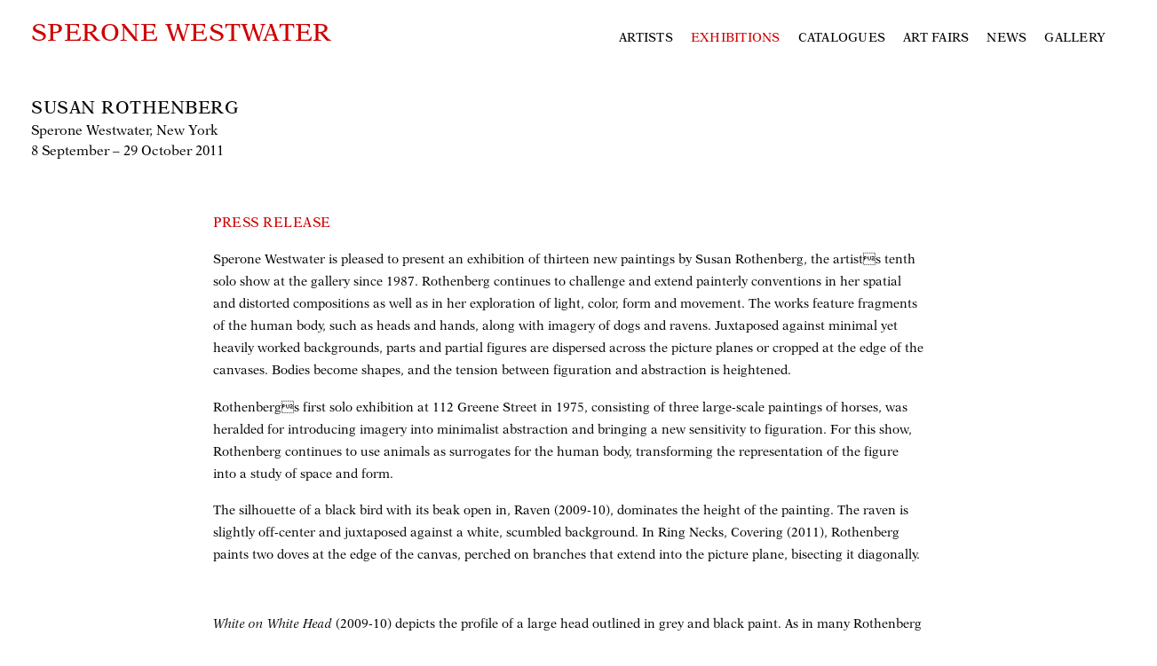

--- FILE ---
content_type: text/html; charset=UTF-8
request_url: https://speronewestwater.com/exhibitions/susan-rothenberg10
body_size: 28794
content:
    <!DOCTYPE html>
    <html lang="en">
    <head>
        <meta charset='utf-8'>
        <meta content='width=device-width, initial-scale=1.0, user-scalable=yes' name='viewport'>

        
        <link rel="stylesheet" href="https://cdnjs.cloudflare.com/ajax/libs/Swiper/4.4.6/css/swiper.min.css"
              integrity="sha256-5l8WteQfd84Jq51ydHtcndbGRvgCVE3D0+s97yV4oms=" crossorigin="anonymous" />

                    <link rel="stylesheet" href="/build/basicCenteredBase.7142231f.css">

        
        
        
        
                        <meta name="description" content="Sperone Westwater Gallery, founded in 1975 in SoHo, is a contemporary art gallery located at 257 Bowery, New York, NY, between Houston and Stanton Streets.">



<title>Susan Rothenberg - Exhibitions - Sperone Westwater</title>

    <link rel="shortcut icon" href="https://s3.amazonaws.com/files.collageplatform.com.prod/image_cache/favicon/application/5f3befd5bd3ab441008b4568/4ea20ddd595d3423cfd810630270f621.png">


	<meta property="og:description" content="Sperone Westwater Gallery, founded in 1975 in SoHo, is a contemporary art gallery located at 257 Bowery, New York, NY, between Houston and Stanton Streets." />

	<meta property="twitter:description" content="Sperone Westwater Gallery, founded in 1975 in SoHo, is a contemporary art gallery located at 257 Bowery, New York, NY, between Houston and Stanton Streets." />
<meta name="google-site-verification" content="khYUO1c0iKTFrcSF0LDrqR0HKWwL_OvhpnqzYp_SHl8" />
        
        <link rel="stylesheet" type="text/css" href="/style.264eb5949c09837e902d418e7a4b2b7e.css"/>


        
            <script type="text/javascript">
        if (!location.hostname.match(/^www\./)) {
          if (['speronewestwater.com'].indexOf(location.hostname) > -1) {
            location.href = location.href.replace(/^(https?:\/\/)/, '$1www.')
          }
        }
    </script>


        <script src="//ajax.googleapis.com/ajax/libs/jquery/1.11.2/jquery.min.js"></script>

        <script src="https://cdnjs.cloudflare.com/ajax/libs/Swiper/4.4.6/js/swiper.min.js"
                integrity="sha256-dl0WVCl8jXMBZfvnMeygnB0+bvqp5wBqqlZ8Wi95lLo=" crossorigin="anonymous"></script>

        <script src="https://cdnjs.cloudflare.com/ajax/libs/justifiedGallery/3.6.5/js/jquery.justifiedGallery.min.js"
                integrity="sha256-rhs3MvT999HOixvXXsaSNWtoiKOfAttIR2dM8QzeVWI=" crossorigin="anonymous"></script>

        <script>window.jQuery || document.write('<script src=\'/build/jquery.8548b367.js\'><\/script>');</script>

                    <script src="/build/runtime.d94b3b43.js"></script><script src="/build/jquery.8548b367.js"></script>
            <script src="/build/jquery.nicescroll.min.js.db5e58ee.js"></script>
            <script src="/build/jquery.lazyload.min.js.32226264.js"></script>
            <script src="/build/vendorJS.fffaa30c.js"></script>
        
        <script src="https://cdnjs.cloudflare.com/ajax/libs/jarallax/1.12.4/jarallax.min.js" integrity="sha512-XiIA4eXSY4R7seUKlpZAfPPNz4/2uzQ+ePFfimSk49Rtr/bBngfB6G/sE19ti/tf/pJ2trUbFigKXFZLedm4GQ==" crossorigin="anonymous" referrerpolicy="no-referrer"></script>

                    <script type="text/javascript">
                var langInUrl = false;
                var closeText = "Close";
                var zoomText = "Zoom";
            </script>
        
        <script type="text/javascript">
                        $(document).ready(function () {
                $('body>#supersized, body>#supersized-loader').remove();
            });
            var screens = {
    };
var frontendParams = {
    currentScreen: null,
};


        </script>

                    <script src="/build/headerCompiledJS.3b1cf68a.js"></script>
        
        
        <script src="/build/frontendBase.4818ec01.js"></script>

                    <script type="text/javascript">
  (function(i,s,o,g,r,a,m){i['GoogleAnalyticsObject']=r;i[r]=i[r]||function(){
  (i[r].q=i[r].q||[]).push(arguments)},i[r].l=1*new Date();a=s.createElement(o),
  m=s.getElementsByTagName(o)[0];a.async=1;a.src=g;m.parentNode.insertBefore(a,m)
  })(window,document,'script','//www.google-analytics.com/analytics.js','ga');

  ga('create', 'UA-50261696-1', 'speronewestwater.com');
  ga('require', 'displayfeatures');
  ga('send', 'pageview');

</script>
        
        
        
                    <script type="text/javascript" src="/scripts.33d1449a41aa678981a00b3ca790095b.js"></script>

                <script src="https://www.recaptcha.net/recaptcha/api.js?render=6LfIL6wZAAAAAPw-ECVAkdIFKn-8ZQe8-N_5kUe8"></script>
    </head>
    <body data-email-protected=""
          data-section-key="e1"
          data-section-id="5f3befd5bd3ab441008b4578"
         class="
            ada-compliance                        s-e1            detail-page            
        ">
                    <a href="#contentWrapper" id="skipToContent">Skip to content</a>
                <input type="hidden" value="" id="email-protected-header"/>
        <input type="hidden" value="" id="email-protected-description"/>
        <input type="hidden" value="First Name" id="email-protected-first-name-field-text"/>
        <input type="hidden" value="Last Name" id="email-protected-last-name-field-text"/>
        <input type="hidden" value="Email" id="email-protected-email-field-text"/>
        <input type="hidden" value="Subscribe" id="email-protected-subscribe-button-text"/>

                    <header class='main-header
                 fixed'>
                <div class='container'>
                    <a class='logo' href='/'><span class="alt-standard">Sperone Westwater</span></a><nav class='main'><a href="/artists">Artists</a><a href="/exhibitions" class="active">Exhibitions</a><a href="/catalogues">Catalogues</a><a href="/art-fairs">Art Fairs</a><a href="/news">News</a><a href="/gallery">Gallery</a></nav><nav class='languages'></nav><div class="mobile-menu-wrapper"><nav class='mobile'><a class="menu" href="#">Menu</a><div class="navlinks"><a href="/artists">Artists</a><a href="/exhibitions" class="active">Exhibitions</a><a href="/catalogues">Catalogues</a><a href="/art-fairs">Art Fairs</a><a href="/news">News</a><a href="/gallery">Gallery</a></div></nav></div>
                </div>
            </header>
                <div id="contentWrapper" tabindex="-1" class="contentWrapper">
                        
    




                                                                    
<div class="container page-header-container"><header class="section-header divider page-header
                    
                                                            "><div class='item-header'><h1>Susan Rothenberg</h1><h2 class="subtitle2">Sperone Westwater, New York</h2><h3>8 September – 29 October 2011</h3></div><span class='links'><a href='/' class="link-back back-link back">Back</a></span></header></div>


  
            <section id='press-release2'>
                                                                                            <div id='screen-press-release2'>
                                                                            <div class='clearfix iterable text-one-column-with-image no-image'>
                <div class='container'>
                                    <div class='text paragraph-styling'>
                        <div class="container">
                                                    <header class="section-header divider"><h1>Press Release</h1></header>
                                                    <p>Sperone Westwater is pleased to present an exhibition of thirteen new paintings by Susan Rothenberg, the artists tenth solo show at the gallery since 1987. Rothenberg continues to challenge and extend painterly conventions in her spatial and distorted compositions as well as in her exploration of light, color, form and movement. The works feature fragments of the human body, such as heads and hands, along with imagery of dogs and ravens. Juxtaposed against minimal yet heavily worked backgrounds, parts and partial figures are dispersed across the picture planes or cropped at the edge of the canvases. Bodies become shapes, and the tension between figuration and abstraction is heightened.</p>

<p>Rothenbergs first solo exhibition at 112 Greene Street in 1975, consisting of three large-scale paintings of horses, was heralded for introducing imagery into minimalist abstraction and bringing a new sensitivity to figuration. For this show, Rothenberg continues to use animals as surrogates for the human body, transforming the representation of the figure into a study of space and form.</p>

<p>The silhouette of a black bird with its beak open in,&nbsp;Raven&nbsp;(2009-10), dominates the height of the painting. The raven is slightly off-center and juxtaposed against a white, scumbled background. In&nbsp;Ring Necks, Covering&nbsp;(2011), Rothenberg paints two doves at the edge of the canvas, perched on branches that extend into the picture plane, bisecting it diagonally.</p>
                        
                                                                                                    </div>
                    </div>
                </div>
            </div>
                                                            <div class='clearfix iterable text-one-column-with-image no-image'>
                <div class='container'>
                                    <div class='text paragraph-styling'>
                        <div class="container">
                                                    <p><em>White on White Head</em> (2009-10) depicts the profile of a large head outlined in grey and black paint. As in many Rothenberg paintings, figurative and abstract elements merge in the compositional space, leaving little room for a narrative. In the large-scale work <em>Strangers in the Night</em> (2009-10), two disembodied heads share a dark, layered background.</p>

<p>&nbsp;</p>

<p>&nbsp;</p>
                        
                                                                                                    </div>
                    </div>
                </div>
            </div>
                                                            <div class='clearfix iterable text-one-column-with-image no-image'>
                <div class='container'>
                                    <div class='text paragraph-styling'>
                        <div class="container">
                                                    <p>Since 1975, the artist has had numerous solo exhibitions in the United States and abroad. Her work is in the collections of over forty major public institutions worldwide. Important solo exhibitions include a retrospective organized by the Albright-Knox Art Gallery, Buffalo that traveled to the Hirshhorn Museum, Washington, D.C.; The Saint Louis Art Museum; Museum of Contemporary Art, Chicago; Seattle Art Museum; and the Dallas Museum of Art (1992-1994); a retrospective at the Museo de Arte Contempor&aacute;neo in Monterrey, Mexico (1996); &quot;Susan Rothenberg: Paintings from the 90&#39;s&quot; at The Museum of Fine Arts, Boston (1999); and an exhibition of paintings and drawings at the Museum of Art at Cornell University that traveled to The Contemporary Museum in Honolulu and the Museum of Fine Arts, Santa Fe (1998-99). The most recent survey, Moving in Place, was organized by the Modern Art Museum of Fort Worth, and traveled to the Georgia OKeeffe Museum in Santa Fe, New Mexico and the Miami Art Museum (2009  2011).</p>

<p>A catalogue with full-page color reproductions of the new paintings, images of the artists New Mexico studio, and installation views of the previous nine gallery exhibitions, along with a contribution by Robert Storr, Dean of the Yale University School of Art, accompanies the exhibition.&nbsp;</p>

<p>&nbsp;</p>
                        
                                                                                                    </div>
                    </div>
                </div>
            </div>
                        </div>

                    </section>
                    <section id='installations'>
                            

<div id="screen-installations" data-slideshow-view="slideshow">
    <div class="slideshow-container">
                <div class="container">
                                        <div class="slideshow-headline divider">
                                                                                            <h1 style="display: inline-block;">Installations</h1>
                        
                                                    <span class="abs-thumbs ">
                            <a data-tab-ref="slideshow" class="
                                cursor-pointer tabbable
                                active
                            " tabindex="0">Installations</a>
                            <a data-tab-ref="thumbnails" class="
                                cursor-pointer tabbable
                                
                            " tabindex="0">Thumbnails</a>
                        </span>
                                                                </div>
                            </div>
                        <div class="container">
                <div data-tab="slideshow">
                    
<div class="position-guard-container">
    <div class="
            swiper-container main
            slideshow
            
        ">
        <div class="swiper-button-prev slider-nav-prev"></div>        <div class="swiper-wrapper">
                                            <div class="swiper-slide  tabbable">
                                            <div class="swiper-slide-container">
    <div class="slide-content-container">
        
            <div class="slide-image-container">
            <picture class="swiper-zoom-container">
                                    <img itemprop="image"  class="                            "
                         alt="Susan Rothenberg"
                            
                            
                         src="https://static-assets.artlogic.net/w_1800,h_1000,c_limit/exhibit-e/5f3befd5bd3ab441008b4568/c5b7fc25e23c77305c7effffba1f760d.jpg"
                         data-slide='1'
                            />
                            </picture>
        </div>
    </div>
    <div class="swiper-slide-caption caption">
                

            </div>
</div>                                    </div>
                                            <div class="swiper-slide  tabbable">
                                            <div class="swiper-slide-container">
    <div class="slide-content-container">
        
            <div class="slide-image-container">
            <picture class="swiper-zoom-container">
                                    <img itemprop="image"  class="                            "
                         alt="Susan Rothenberg"
                            
                            
                         src="https://static-assets.artlogic.net/w_1800,h_1000,c_limit/exhibit-e/5f3befd5bd3ab441008b4568/b2dc1851661a6e80cb1fb8a6c722a595.jpg"
                         data-slide='2'
                            />
                            </picture>
        </div>
    </div>
    <div class="swiper-slide-caption caption">
                

            </div>
</div>                                    </div>
                                            <div class="swiper-slide  tabbable">
                                            <div class="swiper-slide-container">
    <div class="slide-content-container">
        
            <div class="slide-image-container">
            <picture class="swiper-zoom-container">
                                    <img itemprop="image"  class="                            "
                         alt="Susan Rothenberg"
                            
                            
                         src="https://static-assets.artlogic.net/w_1800,h_1000,c_limit/exhibit-e/5f3befd5bd3ab441008b4568/8681f5e3b50a06c90641614b4ea537d4.jpg"
                         data-slide='3'
                            />
                            </picture>
        </div>
    </div>
    <div class="swiper-slide-caption caption">
                

            </div>
</div>                                    </div>
                                            <div class="swiper-slide  tabbable">
                                            <div class="swiper-slide-container">
    <div class="slide-content-container">
        
            <div class="slide-image-container">
            <picture class="swiper-zoom-container">
                                    <img itemprop="image"  class="                            "
                         alt="Susan Rothenberg"
                            
                            
                         src="https://static-assets.artlogic.net/w_1800,h_1000,c_limit/exhibit-e/5f3befd5bd3ab441008b4568/79d443777d2817580d157595c822b679.jpg"
                         data-slide='4'
                            />
                            </picture>
        </div>
    </div>
    <div class="swiper-slide-caption caption">
                

            </div>
</div>                                    </div>
                    </div>
        <div class="swiper-button-next slider-nav-next"></div>    </div>
</div>

                </div>


                                                                        <div data-tab="thumbnails" data-width="3" class="
                        thumbnails-tab
                        
                        
                        squared
                    ">                                                            <div class="thumbnail-container">
                                    <div class="thumbnail-square">
    <picture>
        <img itemprop="image"  alt="Susan Rothenberg" data-slide-ref="0"  class="tabbable" tabindex="0"
                
             
             src="https://static-assets.artlogic.net/w_647,h_647,c_limit/exhibit-e/5f3befd5bd3ab441008b4568/c5b7fc25e23c77305c7effffba1f760d.jpg" />
    </picture>
</div>                                                                            <div class="caption-snippet">
                                                                                                                                    
                                        </div>
                                                                                                        </div>
                                                            <div class="thumbnail-container">
                                    <div class="thumbnail-square">
    <picture>
        <img itemprop="image"  alt="Susan Rothenberg" data-slide-ref="1"  class="tabbable" tabindex="0"
                
             
             src="https://static-assets.artlogic.net/w_647,h_647,c_limit/exhibit-e/5f3befd5bd3ab441008b4568/b2dc1851661a6e80cb1fb8a6c722a595.jpg" />
    </picture>
</div>                                                                            <div class="caption-snippet">
                                                                                                                                    
                                        </div>
                                                                                                        </div>
                                                            <div class="thumbnail-container">
                                    <div class="thumbnail-square">
    <picture>
        <img itemprop="image"  alt="Susan Rothenberg" data-slide-ref="2"  class="tabbable" tabindex="0"
                
             
             src="https://static-assets.artlogic.net/w_647,h_647,c_limit/exhibit-e/5f3befd5bd3ab441008b4568/8681f5e3b50a06c90641614b4ea537d4.jpg" />
    </picture>
</div>                                                                            <div class="caption-snippet">
                                                                                                                                    
                                        </div>
                                                                                                        </div>
                                                            <div class="thumbnail-container">
                                    <div class="thumbnail-square">
    <picture>
        <img itemprop="image"  alt="Susan Rothenberg" data-slide-ref="3"  class="tabbable" tabindex="0"
                
             
             src="https://static-assets.artlogic.net/w_647,h_647,c_limit/exhibit-e/5f3befd5bd3ab441008b4568/79d443777d2817580d157595c822b679.jpg" />
    </picture>
</div>                                                                            <div class="caption-snippet">
                                                                                                                                    
                                        </div>
                                                                                                        </div>
                                                </div>
                            </div>
        </div>
    </div>
    <script>
        swiper("#screen-installations", {        });
    </script>
    
                    </section>
                    <section id='associations'>
                                        <div class='associations fixed-font'>
                                                                <div id="related-a1">
                        <div id='a1' class="associations centered">
                                                                                                                                                                                        <div class="associations">
    
        
        
                                                                                                                                                            
                    
<div id="a1-grid" class='grid-container custom-grid-container custom-grid-a1'>
            





<div class="container "><header class="section-header divider
                    custom-grid-a1
                                                            "><h4>Artists</h4></header></div>
    
    <div id="" class='container fixed-font custom-grid-a1'><div class='entry'>
                                                                        <a href='/artists/susan-rothenberg'>
                                                                <div class="placeholder">
                        <div class="image">
                                                            <img itemprop="image"  alt='Susan Rothenberg'
                                     src='https://static-assets.artlogic.net/w_416,h_312,c_lfill/exhibit-e/5f3befd5bd3ab441008b4568/ab91a5d944e9d3fdf90563f67744c9d2.jpg' 
                                     class="rollover-image-out">
                                                                                    </div>
                    </div>
                                                                                                                                                                                                                                                                                                                        <div class="titles" data-categories="Artists">
                    <div class="title">Susan Rothenberg</div>

                    
                                                                                                                                                                                                    </div>
                                                                                                                                                                                                                </a>                                                            </div></div>
</div>
    


</div>
                        </div>
                    </div>
                                                                                <div id="related-p1">
                        <div id='p1' class="associations centered">
                                                                                                                                                                                        <div class="associations">
    
        
        
                                                                                                                                                            
                    
<div id="p1-grid" class='grid-container custom-grid-container custom-grid-p1'>
            





<div class="container "><header class="section-header divider
                    custom-grid-p1
                                                            "><h4>Catalogues</h4></header></div>
    
    <div id="" class='container fixed-font custom-grid-p1'><div class='entry fitted'>
                                                                        <a href='/catalogues/susan-rothenberg3'>
                                                                <div class="placeholder">
                        <div class="image">
                                                            <img itemprop="image"  alt='black book cover with white text'
                                     src='https://static-assets.artlogic.net/w_612,h_612,c_limit/exhibit-e/5f3befd5bd3ab441008b4568/a22ffc9cd2cf035862eb1d81e75ef03f.jpeg' srcset="https://static-assets.artlogic.net/w_306,h_306,c_limit/exhibit-e/5f3befd5bd3ab441008b4568/a22ffc9cd2cf035862eb1d81e75ef03f.jpeg 1x, https://static-assets.artlogic.net/w_612,h_612,c_limit/exhibit-e/5f3befd5bd3ab441008b4568/a22ffc9cd2cf035862eb1d81e75ef03f.jpeg 2x"
                                     class="rollover-image-out">
                                                                                    </div>
                    </div>
                                                                                                                <div class="titles">
                    <div class="title">Susan Rothenberg</div>

                    
                                            <span class="subtitle"></span>
                                                                                                                            <span class="date">
                                2011
                            </span>
                                                                                                                                                                                                                                                                                                                                                                            </div>
                                                                                                                                                                                                                </a>                                                            </div></div>
</div>
    

                
</div>
                        </div>
                    </div>
                                    </div>
    
                    </section>
        

                    </div>
        
<footer class="divider show1col"><div class="container clearfix"><div class='divider'></div><div class='footer-cols'><div class="footer-col1"><p>SPERONE WESTWATER<br />
257 Bowery New York 10002</p><p>T + 1 212 999 7337&nbsp;<br />
F + 1 212 999 7338</p></div></div><div class="footer-social"><a href="mailto:info@speronewestwater.com" target="_blank"><img itemprop="image" src="https://static-assets.artlogic.net/w_200,h_50,c_limit/exhibit-e/5f3befd5bd3ab441008b4568/fa21cef4384c854b885ff6558d7cab5d.jpeg" alt="Email"/></a><a href="https://www.instagram.com/speronewestwater/" target="_blank"><img itemprop="image" src="https://static-assets.artlogic.net/w_200,h_50,c_limit/exhibit-e/5f3befd5bd3ab441008b4568/b6cc74103b8ac9036e64898a98e8cd31.jpeg" alt="Instagram"/></a><a href="https://www.facebook.com/pg/SWGallery/posts/" target="_blank"><img itemprop="image" src="https://static-assets.artlogic.net/w_200,h_50,c_limit/exhibit-e/5f3befd5bd3ab441008b4568/606913a9e3063777410c6afcc39ba8ef.jpeg" alt="Facebook"/></a></div><span><a href="/site-index" class="footer-siteindex">Site Index</a></span></div></footer>
            </body>
    </html>


--- FILE ---
content_type: text/html; charset=UTF-8
request_url: https://www.speronewestwater.com/exhibitions/susan-rothenberg10
body_size: 28767
content:
    <!DOCTYPE html>
    <html lang="en">
    <head>
        <meta charset='utf-8'>
        <meta content='width=device-width, initial-scale=1.0, user-scalable=yes' name='viewport'>

        
        <link rel="stylesheet" href="https://cdnjs.cloudflare.com/ajax/libs/Swiper/4.4.6/css/swiper.min.css"
              integrity="sha256-5l8WteQfd84Jq51ydHtcndbGRvgCVE3D0+s97yV4oms=" crossorigin="anonymous" />

                    <link rel="stylesheet" href="/build/basicCenteredBase.7142231f.css">

        
        
        
        
                        <meta name="description" content="Sperone Westwater Gallery, founded in 1975 in SoHo, is a contemporary art gallery located at 257 Bowery, New York, NY, between Houston and Stanton Streets.">



<title>Susan Rothenberg - Exhibitions - Sperone Westwater</title>

    <link rel="shortcut icon" href="https://s3.amazonaws.com/files.collageplatform.com.prod/image_cache/favicon/application/5f3befd5bd3ab441008b4568/4ea20ddd595d3423cfd810630270f621.png">


	<meta property="og:description" content="Sperone Westwater Gallery, founded in 1975 in SoHo, is a contemporary art gallery located at 257 Bowery, New York, NY, between Houston and Stanton Streets." />

	<meta property="twitter:description" content="Sperone Westwater Gallery, founded in 1975 in SoHo, is a contemporary art gallery located at 257 Bowery, New York, NY, between Houston and Stanton Streets." />
<meta name="google-site-verification" content="khYUO1c0iKTFrcSF0LDrqR0HKWwL_OvhpnqzYp_SHl8" />
        
        <link rel="stylesheet" type="text/css" href="/style.264eb5949c09837e902d418e7a4b2b7e.css"/>


        
            <script type="text/javascript">
        if (!location.hostname.match(/^www\./)) {
          if (['speronewestwater.com'].indexOf(location.hostname) > -1) {
            location.href = location.href.replace(/^(https?:\/\/)/, '$1www.')
          }
        }
    </script>


        <script src="//ajax.googleapis.com/ajax/libs/jquery/1.11.2/jquery.min.js"></script>

        <script src="https://cdnjs.cloudflare.com/ajax/libs/Swiper/4.4.6/js/swiper.min.js"
                integrity="sha256-dl0WVCl8jXMBZfvnMeygnB0+bvqp5wBqqlZ8Wi95lLo=" crossorigin="anonymous"></script>

        <script src="https://cdnjs.cloudflare.com/ajax/libs/justifiedGallery/3.6.5/js/jquery.justifiedGallery.min.js"
                integrity="sha256-rhs3MvT999HOixvXXsaSNWtoiKOfAttIR2dM8QzeVWI=" crossorigin="anonymous"></script>

        <script>window.jQuery || document.write('<script src=\'/build/jquery.8548b367.js\'><\/script>');</script>

                    <script src="/build/runtime.d94b3b43.js"></script><script src="/build/jquery.8548b367.js"></script>
            <script src="/build/jquery.nicescroll.min.js.db5e58ee.js"></script>
            <script src="/build/jquery.lazyload.min.js.32226264.js"></script>
            <script src="/build/vendorJS.fffaa30c.js"></script>
        
        <script src="https://cdnjs.cloudflare.com/ajax/libs/jarallax/1.12.4/jarallax.min.js" integrity="sha512-XiIA4eXSY4R7seUKlpZAfPPNz4/2uzQ+ePFfimSk49Rtr/bBngfB6G/sE19ti/tf/pJ2trUbFigKXFZLedm4GQ==" crossorigin="anonymous" referrerpolicy="no-referrer"></script>

                    <script type="text/javascript">
                var langInUrl = false;
                var closeText = "Close";
                var zoomText = "Zoom";
            </script>
        
        <script type="text/javascript">
                        $(document).ready(function () {
                $('body>#supersized, body>#supersized-loader').remove();
            });
            var screens = {
    };
var frontendParams = {
    currentScreen: null,
};


        </script>

                    <script src="/build/headerCompiledJS.3b1cf68a.js"></script>
        
        
        <script src="/build/frontendBase.4818ec01.js"></script>

                    <script type="text/javascript">
  (function(i,s,o,g,r,a,m){i['GoogleAnalyticsObject']=r;i[r]=i[r]||function(){
  (i[r].q=i[r].q||[]).push(arguments)},i[r].l=1*new Date();a=s.createElement(o),
  m=s.getElementsByTagName(o)[0];a.async=1;a.src=g;m.parentNode.insertBefore(a,m)
  })(window,document,'script','//www.google-analytics.com/analytics.js','ga');

  ga('create', 'UA-50261696-1', 'speronewestwater.com');
  ga('require', 'displayfeatures');
  ga('send', 'pageview');

</script>
        
        
        
                    <script type="text/javascript" src="/scripts.33d1449a41aa678981a00b3ca790095b.js"></script>

                <script src="https://www.recaptcha.net/recaptcha/api.js?render=6LfIL6wZAAAAAPw-ECVAkdIFKn-8ZQe8-N_5kUe8"></script>
    </head>
    <body data-email-protected=""
          data-section-key="e1"
          data-section-id="5f3befd5bd3ab441008b4578"
         class="
            ada-compliance                        s-e1            detail-page            
        ">
                    <a href="#contentWrapper" id="skipToContent">Skip to content</a>
                <input type="hidden" value="" id="email-protected-header"/>
        <input type="hidden" value="" id="email-protected-description"/>
        <input type="hidden" value="First Name" id="email-protected-first-name-field-text"/>
        <input type="hidden" value="Last Name" id="email-protected-last-name-field-text"/>
        <input type="hidden" value="Email" id="email-protected-email-field-text"/>
        <input type="hidden" value="Subscribe" id="email-protected-subscribe-button-text"/>

                    <header class='main-header
                 fixed'>
                <div class='container'>
                    <a class='logo' href='/'><span class="alt-standard">Sperone Westwater</span></a><nav class='main'><a href="/artists">Artists</a><a href="/exhibitions" class="active">Exhibitions</a><a href="/catalogues">Catalogues</a><a href="/art-fairs">Art Fairs</a><a href="/news">News</a><a href="/gallery">Gallery</a></nav><nav class='languages'></nav><div class="mobile-menu-wrapper"><nav class='mobile'><a class="menu" href="#">Menu</a><div class="navlinks"><a href="/artists">Artists</a><a href="/exhibitions" class="active">Exhibitions</a><a href="/catalogues">Catalogues</a><a href="/art-fairs">Art Fairs</a><a href="/news">News</a><a href="/gallery">Gallery</a></div></nav></div>
                </div>
            </header>
                <div id="contentWrapper" tabindex="-1" class="contentWrapper">
                        
    




                                                                    
<div class="container page-header-container"><header class="section-header divider page-header
                    
                                                            "><div class='item-header'><h1>Susan Rothenberg</h1><h2 class="subtitle2">Sperone Westwater, New York</h2><h3>8 September – 29 October 2011</h3></div><span class='links'><a href='/' class="link-back back-link back">Back</a></span></header></div>


  
            <section id='press-release2'>
                                                                                            <div id='screen-press-release2'>
                                                                            <div class='clearfix iterable text-one-column-with-image no-image'>
                <div class='container'>
                                    <div class='text paragraph-styling'>
                        <div class="container">
                                                    <header class="section-header divider"><h1>Press Release</h1></header>
                                                    <p>Sperone Westwater is pleased to present an exhibition of thirteen new paintings by Susan Rothenberg, the artists tenth solo show at the gallery since 1987. Rothenberg continues to challenge and extend painterly conventions in her spatial and distorted compositions as well as in her exploration of light, color, form and movement. The works feature fragments of the human body, such as heads and hands, along with imagery of dogs and ravens. Juxtaposed against minimal yet heavily worked backgrounds, parts and partial figures are dispersed across the picture planes or cropped at the edge of the canvases. Bodies become shapes, and the tension between figuration and abstraction is heightened.</p>

<p>Rothenbergs first solo exhibition at 112 Greene Street in 1975, consisting of three large-scale paintings of horses, was heralded for introducing imagery into minimalist abstraction and bringing a new sensitivity to figuration. For this show, Rothenberg continues to use animals as surrogates for the human body, transforming the representation of the figure into a study of space and form.</p>

<p>The silhouette of a black bird with its beak open in,&nbsp;Raven&nbsp;(2009-10), dominates the height of the painting. The raven is slightly off-center and juxtaposed against a white, scumbled background. In&nbsp;Ring Necks, Covering&nbsp;(2011), Rothenberg paints two doves at the edge of the canvas, perched on branches that extend into the picture plane, bisecting it diagonally.</p>
                        
                                                                                                    </div>
                    </div>
                </div>
            </div>
                                                            <div class='clearfix iterable text-one-column-with-image no-image'>
                <div class='container'>
                                    <div class='text paragraph-styling'>
                        <div class="container">
                                                    <p><em>White on White Head</em> (2009-10) depicts the profile of a large head outlined in grey and black paint. As in many Rothenberg paintings, figurative and abstract elements merge in the compositional space, leaving little room for a narrative. In the large-scale work <em>Strangers in the Night</em> (2009-10), two disembodied heads share a dark, layered background.</p>

<p>&nbsp;</p>

<p>&nbsp;</p>
                        
                                                                                                    </div>
                    </div>
                </div>
            </div>
                                                            <div class='clearfix iterable text-one-column-with-image no-image'>
                <div class='container'>
                                    <div class='text paragraph-styling'>
                        <div class="container">
                                                    <p>Since 1975, the artist has had numerous solo exhibitions in the United States and abroad. Her work is in the collections of over forty major public institutions worldwide. Important solo exhibitions include a retrospective organized by the Albright-Knox Art Gallery, Buffalo that traveled to the Hirshhorn Museum, Washington, D.C.; The Saint Louis Art Museum; Museum of Contemporary Art, Chicago; Seattle Art Museum; and the Dallas Museum of Art (1992-1994); a retrospective at the Museo de Arte Contempor&aacute;neo in Monterrey, Mexico (1996); &quot;Susan Rothenberg: Paintings from the 90&#39;s&quot; at The Museum of Fine Arts, Boston (1999); and an exhibition of paintings and drawings at the Museum of Art at Cornell University that traveled to The Contemporary Museum in Honolulu and the Museum of Fine Arts, Santa Fe (1998-99). The most recent survey, Moving in Place, was organized by the Modern Art Museum of Fort Worth, and traveled to the Georgia OKeeffe Museum in Santa Fe, New Mexico and the Miami Art Museum (2009  2011).</p>

<p>A catalogue with full-page color reproductions of the new paintings, images of the artists New Mexico studio, and installation views of the previous nine gallery exhibitions, along with a contribution by Robert Storr, Dean of the Yale University School of Art, accompanies the exhibition.&nbsp;</p>

<p>&nbsp;</p>
                        
                                                                                                    </div>
                    </div>
                </div>
            </div>
                        </div>

                    </section>
                    <section id='installations'>
                            

<div id="screen-installations" data-slideshow-view="slideshow">
    <div class="slideshow-container">
                <div class="container">
                                        <div class="slideshow-headline divider">
                                                                                            <h1 style="display: inline-block;">Installations</h1>
                        
                                                    <span class="abs-thumbs ">
                            <a data-tab-ref="slideshow" class="
                                cursor-pointer tabbable
                                active
                            " tabindex="0">Installations</a>
                            <a data-tab-ref="thumbnails" class="
                                cursor-pointer tabbable
                                
                            " tabindex="0">Thumbnails</a>
                        </span>
                                                                </div>
                            </div>
                        <div class="container">
                <div data-tab="slideshow">
                    
<div class="position-guard-container">
    <div class="
            swiper-container main
            slideshow
            
        ">
        <div class="swiper-button-prev slider-nav-prev"></div>        <div class="swiper-wrapper">
                                            <div class="swiper-slide  tabbable">
                                            <div class="swiper-slide-container">
    <div class="slide-content-container">
        
            <div class="slide-image-container">
            <picture class="swiper-zoom-container">
                                    <img itemprop="image"  class="                            "
                         alt="Susan Rothenberg"
                            
                            
                         src="https://static-assets.artlogic.net/w_1800,h_1000,c_limit/exhibit-e/5f3befd5bd3ab441008b4568/c5b7fc25e23c77305c7effffba1f760d.jpg"
                         data-slide='1'
                            />
                            </picture>
        </div>
    </div>
    <div class="swiper-slide-caption caption">
                

            </div>
</div>                                    </div>
                                            <div class="swiper-slide  tabbable">
                                            <div class="swiper-slide-container">
    <div class="slide-content-container">
        
            <div class="slide-image-container">
            <picture class="swiper-zoom-container">
                                    <img itemprop="image"  class="                            "
                         alt="Susan Rothenberg"
                            
                            
                         src="https://static-assets.artlogic.net/w_1800,h_1000,c_limit/exhibit-e/5f3befd5bd3ab441008b4568/b2dc1851661a6e80cb1fb8a6c722a595.jpg"
                         data-slide='2'
                            />
                            </picture>
        </div>
    </div>
    <div class="swiper-slide-caption caption">
                

            </div>
</div>                                    </div>
                                            <div class="swiper-slide  tabbable">
                                            <div class="swiper-slide-container">
    <div class="slide-content-container">
        
            <div class="slide-image-container">
            <picture class="swiper-zoom-container">
                                    <img itemprop="image"  class="                            "
                         alt="Susan Rothenberg"
                            
                            
                         src="https://static-assets.artlogic.net/w_1800,h_1000,c_limit/exhibit-e/5f3befd5bd3ab441008b4568/8681f5e3b50a06c90641614b4ea537d4.jpg"
                         data-slide='3'
                            />
                            </picture>
        </div>
    </div>
    <div class="swiper-slide-caption caption">
                

            </div>
</div>                                    </div>
                                            <div class="swiper-slide  tabbable">
                                            <div class="swiper-slide-container">
    <div class="slide-content-container">
        
            <div class="slide-image-container">
            <picture class="swiper-zoom-container">
                                    <img itemprop="image"  class="                            "
                         alt="Susan Rothenberg"
                            
                            
                         src="https://static-assets.artlogic.net/w_1800,h_1000,c_limit/exhibit-e/5f3befd5bd3ab441008b4568/79d443777d2817580d157595c822b679.jpg"
                         data-slide='4'
                            />
                            </picture>
        </div>
    </div>
    <div class="swiper-slide-caption caption">
                

            </div>
</div>                                    </div>
                    </div>
        <div class="swiper-button-next slider-nav-next"></div>    </div>
</div>

                </div>


                                                                        <div data-tab="thumbnails" data-width="3" class="
                        thumbnails-tab
                        
                        
                        squared
                    ">                                                            <div class="thumbnail-container">
                                    <div class="thumbnail-square">
    <picture>
        <img itemprop="image"  alt="Susan Rothenberg" data-slide-ref="0"  class="tabbable" tabindex="0"
                
             
             src="https://static-assets.artlogic.net/w_647,h_647,c_limit/exhibit-e/5f3befd5bd3ab441008b4568/c5b7fc25e23c77305c7effffba1f760d.jpg" />
    </picture>
</div>                                                                            <div class="caption-snippet">
                                                                                                                                    
                                        </div>
                                                                                                        </div>
                                                            <div class="thumbnail-container">
                                    <div class="thumbnail-square">
    <picture>
        <img itemprop="image"  alt="Susan Rothenberg" data-slide-ref="1"  class="tabbable" tabindex="0"
                
             
             src="https://static-assets.artlogic.net/w_647,h_647,c_limit/exhibit-e/5f3befd5bd3ab441008b4568/b2dc1851661a6e80cb1fb8a6c722a595.jpg" />
    </picture>
</div>                                                                            <div class="caption-snippet">
                                                                                                                                    
                                        </div>
                                                                                                        </div>
                                                            <div class="thumbnail-container">
                                    <div class="thumbnail-square">
    <picture>
        <img itemprop="image"  alt="Susan Rothenberg" data-slide-ref="2"  class="tabbable" tabindex="0"
                
             
             src="https://static-assets.artlogic.net/w_647,h_647,c_limit/exhibit-e/5f3befd5bd3ab441008b4568/8681f5e3b50a06c90641614b4ea537d4.jpg" />
    </picture>
</div>                                                                            <div class="caption-snippet">
                                                                                                                                    
                                        </div>
                                                                                                        </div>
                                                            <div class="thumbnail-container">
                                    <div class="thumbnail-square">
    <picture>
        <img itemprop="image"  alt="Susan Rothenberg" data-slide-ref="3"  class="tabbable" tabindex="0"
                
             
             src="https://static-assets.artlogic.net/w_647,h_647,c_limit/exhibit-e/5f3befd5bd3ab441008b4568/79d443777d2817580d157595c822b679.jpg" />
    </picture>
</div>                                                                            <div class="caption-snippet">
                                                                                                                                    
                                        </div>
                                                                                                        </div>
                                                </div>
                            </div>
        </div>
    </div>
    <script>
        swiper("#screen-installations", {        });
    </script>
    
                    </section>
                    <section id='associations'>
                                        <div class='associations fixed-font'>
                                                                <div id="related-a1">
                        <div id='a1' class="associations centered">
                                                                                                                                                                                        <div class="associations">
    
        
        
                                                                                                                                                            
                    
<div id="a1-grid" class='grid-container custom-grid-container custom-grid-a1'>
            





<div class="container "><header class="section-header divider
                    custom-grid-a1
                                                            "><h4>Artists</h4></header></div>
    
    <div id="" class='container fixed-font custom-grid-a1'><div class='entry'>
                                                                        <a href='/artists/susan-rothenberg'>
                                                                <div class="placeholder">
                        <div class="image">
                                                            <img itemprop="image"  alt='Susan Rothenberg'
                                     src='https://static-assets.artlogic.net/w_416,h_312,c_lfill/exhibit-e/5f3befd5bd3ab441008b4568/ab91a5d944e9d3fdf90563f67744c9d2.jpg' 
                                     class="rollover-image-out">
                                                                                    </div>
                    </div>
                                                                                                                                                                                                                                                                                                                        <div class="titles" data-categories="Artists">
                    <div class="title">Susan Rothenberg</div>

                    
                                                                                                                                                                                                    </div>
                                                                                                                                                                                                                </a>                                                            </div></div>
</div>
    


</div>
                        </div>
                    </div>
                                                                                <div id="related-p1">
                        <div id='p1' class="associations centered">
                                                                                                                                                                                        <div class="associations">
    
        
        
                                                                                                                                                            
                    
<div id="p1-grid" class='grid-container custom-grid-container custom-grid-p1'>
            





<div class="container "><header class="section-header divider
                    custom-grid-p1
                                                            "><h4>Catalogues</h4></header></div>
    
    <div id="" class='container fixed-font custom-grid-p1'><div class='entry fitted'>
                                                                        <a href='/catalogues/susan-rothenberg3'>
                                                                <div class="placeholder">
                        <div class="image">
                                                            <img itemprop="image"  alt='black book cover with white text'
                                     src='https://static-assets.artlogic.net/w_612,h_612,c_limit/exhibit-e/5f3befd5bd3ab441008b4568/a22ffc9cd2cf035862eb1d81e75ef03f.jpeg' srcset="https://static-assets.artlogic.net/w_306,h_306,c_limit/exhibit-e/5f3befd5bd3ab441008b4568/a22ffc9cd2cf035862eb1d81e75ef03f.jpeg 1x, https://static-assets.artlogic.net/w_612,h_612,c_limit/exhibit-e/5f3befd5bd3ab441008b4568/a22ffc9cd2cf035862eb1d81e75ef03f.jpeg 2x"
                                     class="rollover-image-out">
                                                                                    </div>
                    </div>
                                                                                                                <div class="titles">
                    <div class="title">Susan Rothenberg</div>

                    
                                            <span class="subtitle"></span>
                                                                                                                            <span class="date">
                                2011
                            </span>
                                                                                                                                                                                                                                                                                                                                                                            </div>
                                                                                                                                                                                                                </a>                                                            </div></div>
</div>
    

                
</div>
                        </div>
                    </div>
                                    </div>
    
                    </section>
        

                    </div>
        
<footer class="divider show1col"><div class="container clearfix"><div class='divider'></div><div class='footer-cols'><div class="footer-col1"><p>SPERONE WESTWATER<br />
257 Bowery New York 10002</p><p>T + 1 212 999 7337&nbsp;<br />
F + 1 212 999 7338</p></div></div><div class="footer-social"><a href="mailto:info@speronewestwater.com" target="_blank"><img itemprop="image" src="https://static-assets.artlogic.net/w_200,h_50,c_limit/exhibit-e/5f3befd5bd3ab441008b4568/fa21cef4384c854b885ff6558d7cab5d.jpeg" alt="Email"/></a><a href="https://www.instagram.com/speronewestwater/" target="_blank"><img itemprop="image" src="https://static-assets.artlogic.net/w_200,h_50,c_limit/exhibit-e/5f3befd5bd3ab441008b4568/b6cc74103b8ac9036e64898a98e8cd31.jpeg" alt="Instagram"/></a><a href="https://www.facebook.com/pg/SWGallery/posts/" target="_blank"><img itemprop="image" src="https://static-assets.artlogic.net/w_200,h_50,c_limit/exhibit-e/5f3befd5bd3ab441008b4568/606913a9e3063777410c6afcc39ba8ef.jpeg" alt="Facebook"/></a></div><span><a href="/site-index" class="footer-siteindex">Site Index</a></span></div></footer>
            </body>
    </html>


--- FILE ---
content_type: text/css; charset=UTF-8
request_url: https://www.speronewestwater.com/style.264eb5949c09837e902d418e7a4b2b7e.css
body_size: 99694
content:

.container {
    max-width: 1300px;
}

                        
    
    

    


.custom-grid .entry {
    width: 23.538461538462%;
    margin-right: 1.9487179487179%;
    margin-bottom: 50px;
    display: inline-block;
    vertical-align: top;
}


.custom-grid .entry:nth-child(4n+4) {
    margin-right: 0;
} 

.custom-grid .entry .placeholder {
    padding-top: 74.83660130719%;
    background: inherit;
}

.custom-grid .entry .placeholder .image img {
    max-height: 100%;
    max-width: 100%;
        padding: 0;
        position: absolute;
    top: auto;
    right: auto;
    bottom: 0;
    left: 0;    
    
}


                                                                            
    


    


.custom-grid-a1 .entry {
    width: 23.538461538462%;
    margin-right: 1.9487179487179%;
    margin-bottom: 40px;
    display: inline-block;
    vertical-align: top;
}


.custom-grid-a1 .entry:nth-child(4n+4) {
    margin-right: 0;
} 

.custom-grid-a1 .entry .placeholder {
    padding-top: 74.83660130719%;
    background: inherit;
}

.custom-grid-a1 .entry .placeholder .image img {
    max-height: 100%;
    max-width: 100%;
        padding: 0;
        position: absolute;
    top: auto;
    right: auto;
    bottom: 0;
    left: 0;    
    
}


                                        
    


    


.detail-page .custom-grid-a1 .entry {
    width: 32%;
    margin-right: 2%;
    margin-bottom: 40px;
    display: inline-block;
    vertical-align: top;
}


.detail-page .custom-grid-a1 .entry:nth-child(3n+3) {
    margin-right: 0;
} 

.detail-page .custom-grid-a1 .entry .placeholder {
    padding-top: 75%;
    background: inherit;
}

.detail-page .custom-grid-a1 .entry .placeholder .image img {
    max-height: 100%;
    max-width: 100%;
        padding: 0;
        position: absolute;
    top: auto;
    right: auto;
    bottom: 0;
    left: 0;    
    
}


                                                
    


    


.custom-grid-e1 .entry {
    width: 23.538461538462%;
    margin-right: 1.9487179487179%;
    margin-bottom: 50px;
    display: inline-block;
    vertical-align: top;
}


.custom-grid-e1 .entry:nth-child(4n+4) {
    margin-right: 0;
} 

.custom-grid-e1 .entry .placeholder {
    padding-top: 74.83660130719%;
    background: inherit;
}

.custom-grid-e1 .entry .placeholder .image img {
    max-height: 100%;
    max-width: 100%;
        padding: 0;
        position: absolute;
    top: auto;
    right: auto;
    bottom: 0;
    left: 0;    
    
}


                                        
    


    


.detail-page .custom-grid-e1 .entry {
    width: 32%;
    margin-right: 2%;
    margin-bottom: 50px;
    display: inline-block;
    vertical-align: top;
}


.detail-page .custom-grid-e1 .entry:nth-child(3n+3) {
    margin-right: 0;
} 

.detail-page .custom-grid-e1 .entry .placeholder {
    padding-top: 75%;
    background: inherit;
}

.detail-page .custom-grid-e1 .entry .placeholder .image img {
    max-height: 100%;
    max-width: 100%;
        padding: 0;
        position: absolute;
    top: auto;
    right: auto;
    bottom: 0;
    left: 0;    
    
}


                                                
    


    


.custom-grid-p1 .entry {
    width: 23.538461538462%;
    margin-right: 1.9487179487179%;
    margin-bottom: 50px;
    display: inline-block;
    vertical-align: top;
}


.custom-grid-p1 .entry:nth-child(4n+4) {
    margin-right: 0;
} 

.custom-grid-p1 .entry .placeholder {
    padding-top: 100%;
    background: inherit;
}

.custom-grid-p1 .entry .placeholder .image img {
    max-height: 100%;
    max-width: 100%;
        padding: 0;
        position: absolute;
    top: auto;
    right: auto;
    bottom: 0;
    left: 0;    
    
}


                                        
    


    


.detail-page .custom-grid-p1 .entry {
    width: 23.538461538462%;
    margin-right: 1.9487179487179%;
    margin-bottom: 50px;
    display: inline-block;
    vertical-align: top;
}


.detail-page .custom-grid-p1 .entry:nth-child(4n+4) {
    margin-right: 0;
} 

.detail-page .custom-grid-p1 .entry .placeholder {
    padding-top: 100%;
    background: inherit;
}

.detail-page .custom-grid-p1 .entry .placeholder .image img {
    max-height: 100%;
    max-width: 100%;
        padding: 0;
        position: absolute;
    top: auto;
    right: auto;
    bottom: 0;
    left: 0;    
    
}


                                                                                
    


    


.custom-grid-nl1 .entry {
    width: 32%;
    margin-right: 2%;
    margin-bottom: 50px;
    display: inline-block;
    vertical-align: top;
}


.custom-grid-nl1 .entry:nth-child(3n+3) {
    margin-right: 0;
} 

.custom-grid-nl1 .entry .placeholder {
    padding-top: 75%;
    background: inherit;
}

.custom-grid-nl1 .entry .placeholder .image img {
    max-height: 100%;
    max-width: 100%;
        padding: 0;
        position: absolute;
    top: 0;
    right: auto;
    bottom: auto;
    left: 0;   
    
}


                                        
    


    


.detail-page .custom-grid-nl1 .entry {
    width: 23.538461538462%;
    margin-right: 1.9487179487179%;
    margin-bottom: 50px;
    display: inline-block;
    vertical-align: top;
}


.detail-page .custom-grid-nl1 .entry:nth-child(4n+4) {
    margin-right: 0;
} 

.detail-page .custom-grid-nl1 .entry .placeholder {
    padding-top: 74.83660130719%;
    background: inherit;
}

.detail-page .custom-grid-nl1 .entry .placeholder .image img {
    max-height: 100%;
    max-width: 100%;
        padding: 0;
        position: absolute;
    top: 0;
    right: auto;
    bottom: auto;
    left: 0;   
    
}


                                                
    


    


.custom-grid-o1 .entry {
    width: 23.538461538462%;
    margin-right: 1.9487179487179%;
    margin-bottom: 50px;
    display: inline-block;
    vertical-align: top;
}


.custom-grid-o1 .entry:nth-child(4n+4) {
    margin-right: 0;
} 

.custom-grid-o1 .entry .placeholder {
    padding-top: 71.895424836601%;
    background: inherit;
}

.custom-grid-o1 .entry .placeholder .image img {
    max-height: 100%;
    max-width: 100%;
        padding: 0;
        position: absolute;
    top: auto;
    right: auto;
    bottom: 0;
    left: 0;    
    
}


                                                                                                                                                    
    
    
    
    

@media all and (max-width: 768px) {

.custom-grid .entry {
    width: 31.384615384615%;
    margin-right: 2.9230769230769%;
    margin-bottom: 50px;
    display: inline-block;
    vertical-align: top;
}

        .custom-grid .entry:nth-child(4n+4){
        margin-right: 2.9230769230769%;
    }
        .custom-grid .entry:nth-child(3n+3){
        margin-right: 2.9230769230769%;
    }
        .custom-grid .entry:nth-child(1n+1){
        margin-right: 2.9230769230769%;
    }
        .custom-grid .entry:nth-child(1n+1){
        margin-right: 2.9230769230769%;
    }
        

.custom-grid .entry:nth-child(3n+3) {
    margin-right: 0;
} 

.custom-grid .entry .placeholder {
    padding-top: 74.83660130719%;
    background: inherit;
}

.custom-grid .entry .placeholder .image img {
    max-height: 100%;
    max-width: 100%;
        padding: 0;
        position: absolute;
    top: auto;
    right: auto;
    bottom: 0;
    left: 0;    
    
}

}

                                                                            
    

    
    

@media all and (max-width: 768px) {

.custom-grid-a1 .entry {
    width: 31.384615384615%;
    margin-right: 2.9230769230769%;
    margin-bottom: 40px;
    display: inline-block;
    vertical-align: top;
}

        .custom-grid-a1 .entry:nth-child(4n+4){
        margin-right: 2.9230769230769%;
    }
        .custom-grid-a1 .entry:nth-child(3n+3){
        margin-right: 2.9230769230769%;
    }
        .custom-grid-a1 .entry:nth-child(2n+2){
        margin-right: 2.9230769230769%;
    }
        .custom-grid-a1 .entry:nth-child(1n+1){
        margin-right: 2.9230769230769%;
    }
        

.custom-grid-a1 .entry:nth-child(3n+3) {
    margin-right: 0;
} 

.custom-grid-a1 .entry .placeholder {
    padding-top: 74.83660130719%;
    background: inherit;
}

.custom-grid-a1 .entry .placeholder .image img {
    max-height: 100%;
    max-width: 100%;
        padding: 0;
        position: absolute;
    top: auto;
    right: auto;
    bottom: 0;
    left: 0;    
    
}

}

                                        
    

    
    

@media all and (max-width: 768px) {

.detail-page .custom-grid-a1 .entry {
    width: 48%;
    margin-right: 4%;
    margin-bottom: 40px;
    display: inline-block;
    vertical-align: top;
}

        .detail-page .custom-grid-a1 .entry:nth-child(3n+3){
        margin-right: 4%;
    }
        .detail-page .custom-grid-a1 .entry:nth-child(2n+2){
        margin-right: 4%;
    }
        .detail-page .custom-grid-a1 .entry:nth-child(1n+1){
        margin-right: 4%;
    }
        .detail-page .custom-grid-a1 .entry:nth-child(1n+1){
        margin-right: 4%;
    }
        

.detail-page .custom-grid-a1 .entry:nth-child(2n+2) {
    margin-right: 0;
} 

.detail-page .custom-grid-a1 .entry .placeholder {
    padding-top: 75%;
    background: inherit;
}

.detail-page .custom-grid-a1 .entry .placeholder .image img {
    max-height: 100%;
    max-width: 100%;
        padding: 0;
        position: absolute;
    top: auto;
    right: auto;
    bottom: 0;
    left: 0;    
    
}

}

                                                
    

    
    

@media all and (max-width: 768px) {

.custom-grid-e1 .entry {
    width: 31.384615384615%;
    margin-right: 2.9230769230769%;
    margin-bottom: 50px;
    display: inline-block;
    vertical-align: top;
}

        .custom-grid-e1 .entry:nth-child(4n+4){
        margin-right: 2.9230769230769%;
    }
        .custom-grid-e1 .entry:nth-child(3n+3){
        margin-right: 2.9230769230769%;
    }
        .custom-grid-e1 .entry:nth-child(1n+1){
        margin-right: 2.9230769230769%;
    }
        .custom-grid-e1 .entry:nth-child(1n+1){
        margin-right: 2.9230769230769%;
    }
        

.custom-grid-e1 .entry:nth-child(3n+3) {
    margin-right: 0;
} 

.custom-grid-e1 .entry .placeholder {
    padding-top: 74.83660130719%;
    background: inherit;
}

.custom-grid-e1 .entry .placeholder .image img {
    max-height: 100%;
    max-width: 100%;
        padding: 0;
        position: absolute;
    top: auto;
    right: auto;
    bottom: 0;
    left: 0;    
    
}

}

                                        
    

    
    

@media all and (max-width: 768px) {

.detail-page .custom-grid-e1 .entry {
    width: 48%;
    margin-right: 4%;
    margin-bottom: 50px;
    display: inline-block;
    vertical-align: top;
}

        .detail-page .custom-grid-e1 .entry:nth-child(3n+3){
        margin-right: 4%;
    }
        .detail-page .custom-grid-e1 .entry:nth-child(2n+2){
        margin-right: 4%;
    }
        .detail-page .custom-grid-e1 .entry:nth-child(2n+2){
        margin-right: 4%;
    }
        .detail-page .custom-grid-e1 .entry:nth-child(1n+1){
        margin-right: 4%;
    }
        

.detail-page .custom-grid-e1 .entry:nth-child(2n+2) {
    margin-right: 0;
} 

.detail-page .custom-grid-e1 .entry .placeholder {
    padding-top: 75%;
    background: inherit;
}

.detail-page .custom-grid-e1 .entry .placeholder .image img {
    max-height: 100%;
    max-width: 100%;
        padding: 0;
        position: absolute;
    top: auto;
    right: auto;
    bottom: 0;
    left: 0;    
    
}

}

                                                
    

    
    

@media all and (max-width: 768px) {

.custom-grid-p1 .entry {
    width: 31.384615384615%;
    margin-right: 2.9230769230769%;
    margin-bottom: 50px;
    display: inline-block;
    vertical-align: top;
}

        .custom-grid-p1 .entry:nth-child(4n+4){
        margin-right: 2.9230769230769%;
    }
        .custom-grid-p1 .entry:nth-child(3n+3){
        margin-right: 2.9230769230769%;
    }
        .custom-grid-p1 .entry:nth-child(1n+1){
        margin-right: 2.9230769230769%;
    }
        .custom-grid-p1 .entry:nth-child(1n+1){
        margin-right: 2.9230769230769%;
    }
        

.custom-grid-p1 .entry:nth-child(3n+3) {
    margin-right: 0;
} 

.custom-grid-p1 .entry .placeholder {
    padding-top: 100%;
    background: inherit;
}

.custom-grid-p1 .entry .placeholder .image img {
    max-height: 100%;
    max-width: 100%;
        padding: 0;
        position: absolute;
    top: auto;
    right: auto;
    bottom: 0;
    left: 0;    
    
}

}

                                        
    

    
    

@media all and (max-width: 768px) {

.detail-page .custom-grid-p1 .entry {
    width: 47.076923076923%;
    margin-right: 5.8461538461538%;
    margin-bottom: 50px;
    display: inline-block;
    vertical-align: top;
}

        .detail-page .custom-grid-p1 .entry:nth-child(4n+4){
        margin-right: 5.8461538461538%;
    }
        .detail-page .custom-grid-p1 .entry:nth-child(2n+2){
        margin-right: 5.8461538461538%;
    }
        .detail-page .custom-grid-p1 .entry:nth-child(1n+1){
        margin-right: 5.8461538461538%;
    }
        .detail-page .custom-grid-p1 .entry:nth-child(1n+1){
        margin-right: 5.8461538461538%;
    }
        

.detail-page .custom-grid-p1 .entry:nth-child(2n+2) {
    margin-right: 0;
} 

.detail-page .custom-grid-p1 .entry .placeholder {
    padding-top: 100%;
    background: inherit;
}

.detail-page .custom-grid-p1 .entry .placeholder .image img {
    max-height: 100%;
    max-width: 100%;
        padding: 0;
        position: absolute;
    top: auto;
    right: auto;
    bottom: 0;
    left: 0;    
    
}

}

                                                                                
    

    
    

@media all and (max-width: 768px) {

.custom-grid-nl1 .entry {
    width: 48%;
    margin-right: 4%;
    margin-bottom: 50px;
    display: inline-block;
    vertical-align: top;
}

        .custom-grid-nl1 .entry:nth-child(3n+3){
        margin-right: 4%;
    }
        .custom-grid-nl1 .entry:nth-child(2n+2){
        margin-right: 4%;
    }
        .custom-grid-nl1 .entry:nth-child(1n+1){
        margin-right: 4%;
    }
        .custom-grid-nl1 .entry:nth-child(1n+1){
        margin-right: 4%;
    }
        

.custom-grid-nl1 .entry:nth-child(2n+2) {
    margin-right: 0;
} 

.custom-grid-nl1 .entry .placeholder {
    padding-top: 75%;
    background: inherit;
}

.custom-grid-nl1 .entry .placeholder .image img {
    max-height: 100%;
    max-width: 100%;
        padding: 0;
        position: absolute;
    top: 0;
    right: auto;
    bottom: auto;
    left: 0;   
    
}

}

                                        
    

    
    

@media all and (max-width: 768px) {

.detail-page .custom-grid-nl1 .entry {
    width: 47.076923076923%;
    margin-right: 5.8461538461538%;
    margin-bottom: 50px;
    display: inline-block;
    vertical-align: top;
}

        .detail-page .custom-grid-nl1 .entry:nth-child(4n+4){
        margin-right: 5.8461538461538%;
    }
        .detail-page .custom-grid-nl1 .entry:nth-child(2n+2){
        margin-right: 5.8461538461538%;
    }
        .detail-page .custom-grid-nl1 .entry:nth-child(1n+1){
        margin-right: 5.8461538461538%;
    }
        .detail-page .custom-grid-nl1 .entry:nth-child(1n+1){
        margin-right: 5.8461538461538%;
    }
        

.detail-page .custom-grid-nl1 .entry:nth-child(2n+2) {
    margin-right: 0;
} 

.detail-page .custom-grid-nl1 .entry .placeholder {
    padding-top: 74.83660130719%;
    background: inherit;
}

.detail-page .custom-grid-nl1 .entry .placeholder .image img {
    max-height: 100%;
    max-width: 100%;
        padding: 0;
        position: absolute;
    top: 0;
    right: auto;
    bottom: auto;
    left: 0;   
    
}

}

                                                
    

    
    

@media all and (max-width: 768px) {

.custom-grid-o1 .entry {
    width: 31.384615384615%;
    margin-right: 2.9230769230769%;
    margin-bottom: 50px;
    display: inline-block;
    vertical-align: top;
}

        .custom-grid-o1 .entry:nth-child(4n+4){
        margin-right: 2.9230769230769%;
    }
        .custom-grid-o1 .entry:nth-child(3n+3){
        margin-right: 2.9230769230769%;
    }
        .custom-grid-o1 .entry:nth-child(1n+1){
        margin-right: 2.9230769230769%;
    }
        .custom-grid-o1 .entry:nth-child(1n+1){
        margin-right: 2.9230769230769%;
    }
        

.custom-grid-o1 .entry:nth-child(3n+3) {
    margin-right: 0;
} 

.custom-grid-o1 .entry .placeholder {
    padding-top: 71.895424836601%;
    background: inherit;
}

.custom-grid-o1 .entry .placeholder .image img {
    max-height: 100%;
    max-width: 100%;
        padding: 0;
        position: absolute;
    top: auto;
    right: auto;
    bottom: 0;
    left: 0;    
    
}

}

                                                                                                                                                    
    
    
    
        

@media all and (max-width: 600px) {

.custom-grid .entry {
    width: 100%;
    margin-right: 0%;
    margin-bottom: 50px;
    display: inline-block;
    vertical-align: top;
}

        .custom-grid .entry:nth-child(4n+4){
        margin-right: 0%;
    }
        .custom-grid .entry:nth-child(3n+3){
        margin-right: 0%;
    }
        .custom-grid .entry:nth-child(1n+1){
        margin-right: 0%;
    }
        .custom-grid .entry:nth-child(1n+1){
        margin-right: 0%;
    }
        

.custom-grid .entry:nth-child(1n+1) {
    margin-right: 0;
} 

.custom-grid .entry .placeholder {
    padding-top: 74.83660130719%;
    background: inherit;
}

.custom-grid .entry .placeholder .image img {
    max-height: 100%;
    max-width: 100%;
        padding: 0;
        position: absolute;
    top: auto;
    right: auto;
    bottom: 0;
    left: 0;    
    
}

}

                                                                            
    

    
    

@media all and (max-width: 600px) {

.custom-grid-a1 .entry {
    width: 47.076923076923%;
    margin-right: 5.8461538461538%;
    margin-bottom: 40px;
    display: inline-block;
    vertical-align: top;
}

        .custom-grid-a1 .entry:nth-child(4n+4){
        margin-right: 5.8461538461538%;
    }
        .custom-grid-a1 .entry:nth-child(3n+3){
        margin-right: 5.8461538461538%;
    }
        .custom-grid-a1 .entry:nth-child(2n+2){
        margin-right: 5.8461538461538%;
    }
        .custom-grid-a1 .entry:nth-child(1n+1){
        margin-right: 5.8461538461538%;
    }
        

.custom-grid-a1 .entry:nth-child(2n+2) {
    margin-right: 0;
} 

.custom-grid-a1 .entry .placeholder {
    padding-top: 74.83660130719%;
    background: inherit;
}

.custom-grid-a1 .entry .placeholder .image img {
    max-height: 100%;
    max-width: 100%;
        padding: 0;
        position: absolute;
    top: auto;
    right: auto;
    bottom: 0;
    left: 0;    
    
}

}

                                        
    

    
        

@media all and (max-width: 600px) {

.detail-page .custom-grid-a1 .entry {
    width: 100%;
    margin-right: 0%;
    margin-bottom: 40px;
    display: inline-block;
    vertical-align: top;
}

        .detail-page .custom-grid-a1 .entry:nth-child(3n+3){
        margin-right: 0%;
    }
        .detail-page .custom-grid-a1 .entry:nth-child(2n+2){
        margin-right: 0%;
    }
        .detail-page .custom-grid-a1 .entry:nth-child(1n+1){
        margin-right: 0%;
    }
        .detail-page .custom-grid-a1 .entry:nth-child(1n+1){
        margin-right: 0%;
    }
        

.detail-page .custom-grid-a1 .entry:nth-child(1n+1) {
    margin-right: 0;
} 

.detail-page .custom-grid-a1 .entry .placeholder {
    padding-top: 75%;
    background: inherit;
}

.detail-page .custom-grid-a1 .entry .placeholder .image img {
    max-height: 100%;
    max-width: 100%;
        padding: 0;
        position: absolute;
    top: auto;
    right: auto;
    bottom: 0;
    left: 0;    
    
}

}

                                                
    

    
        

@media all and (max-width: 600px) {

.custom-grid-e1 .entry {
    width: 100%;
    margin-right: 0%;
    margin-bottom: 50px;
    display: inline-block;
    vertical-align: top;
}

        .custom-grid-e1 .entry:nth-child(4n+4){
        margin-right: 0%;
    }
        .custom-grid-e1 .entry:nth-child(3n+3){
        margin-right: 0%;
    }
        .custom-grid-e1 .entry:nth-child(1n+1){
        margin-right: 0%;
    }
        .custom-grid-e1 .entry:nth-child(1n+1){
        margin-right: 0%;
    }
        

.custom-grid-e1 .entry:nth-child(1n+1) {
    margin-right: 0;
} 

.custom-grid-e1 .entry .placeholder {
    padding-top: 74.83660130719%;
    background: inherit;
}

.custom-grid-e1 .entry .placeholder .image img {
    max-height: 100%;
    max-width: 100%;
        padding: 0;
        position: absolute;
    top: auto;
    right: auto;
    bottom: 0;
    left: 0;    
    
}

}

                                        
    

    
    

@media all and (max-width: 600px) {

.detail-page .custom-grid-e1 .entry {
    width: 48%;
    margin-right: 4%;
    margin-bottom: 50px;
    display: inline-block;
    vertical-align: top;
}

        .detail-page .custom-grid-e1 .entry:nth-child(3n+3){
        margin-right: 4%;
    }
        .detail-page .custom-grid-e1 .entry:nth-child(2n+2){
        margin-right: 4%;
    }
        .detail-page .custom-grid-e1 .entry:nth-child(2n+2){
        margin-right: 4%;
    }
        .detail-page .custom-grid-e1 .entry:nth-child(1n+1){
        margin-right: 4%;
    }
        

.detail-page .custom-grid-e1 .entry:nth-child(2n+2) {
    margin-right: 0;
} 

.detail-page .custom-grid-e1 .entry .placeholder {
    padding-top: 75%;
    background: inherit;
}

.detail-page .custom-grid-e1 .entry .placeholder .image img {
    max-height: 100%;
    max-width: 100%;
        padding: 0;
        position: absolute;
    top: auto;
    right: auto;
    bottom: 0;
    left: 0;    
    
}

}

                                                
    

    
        

@media all and (max-width: 600px) {

.custom-grid-p1 .entry {
    width: 100%;
    margin-right: 0%;
    margin-bottom: 50px;
    display: inline-block;
    vertical-align: top;
}

        .custom-grid-p1 .entry:nth-child(4n+4){
        margin-right: 0%;
    }
        .custom-grid-p1 .entry:nth-child(3n+3){
        margin-right: 0%;
    }
        .custom-grid-p1 .entry:nth-child(1n+1){
        margin-right: 0%;
    }
        .custom-grid-p1 .entry:nth-child(1n+1){
        margin-right: 0%;
    }
        

.custom-grid-p1 .entry:nth-child(1n+1) {
    margin-right: 0;
} 

.custom-grid-p1 .entry .placeholder {
    padding-top: 100%;
    background: inherit;
}

.custom-grid-p1 .entry .placeholder .image img {
    max-height: 100%;
    max-width: 100%;
        padding: 0;
        position: absolute;
    top: auto;
    right: auto;
    bottom: 0;
    left: 0;    
    
}

}

                                        
    

    
        

@media all and (max-width: 600px) {

.detail-page .custom-grid-p1 .entry {
    width: 100%;
    margin-right: 0%;
    margin-bottom: 50px;
    display: inline-block;
    vertical-align: top;
}

        .detail-page .custom-grid-p1 .entry:nth-child(4n+4){
        margin-right: 0%;
    }
        .detail-page .custom-grid-p1 .entry:nth-child(2n+2){
        margin-right: 0%;
    }
        .detail-page .custom-grid-p1 .entry:nth-child(1n+1){
        margin-right: 0%;
    }
        .detail-page .custom-grid-p1 .entry:nth-child(1n+1){
        margin-right: 0%;
    }
        

.detail-page .custom-grid-p1 .entry:nth-child(1n+1) {
    margin-right: 0;
} 

.detail-page .custom-grid-p1 .entry .placeholder {
    padding-top: 100%;
    background: inherit;
}

.detail-page .custom-grid-p1 .entry .placeholder .image img {
    max-height: 100%;
    max-width: 100%;
        padding: 0;
        position: absolute;
    top: auto;
    right: auto;
    bottom: 0;
    left: 0;    
    
}

}

                                                                                
    

    
        

@media all and (max-width: 600px) {

.custom-grid-nl1 .entry {
    width: 100%;
    margin-right: 0%;
    margin-bottom: 50px;
    display: inline-block;
    vertical-align: top;
}

        .custom-grid-nl1 .entry:nth-child(3n+3){
        margin-right: 0%;
    }
        .custom-grid-nl1 .entry:nth-child(2n+2){
        margin-right: 0%;
    }
        .custom-grid-nl1 .entry:nth-child(1n+1){
        margin-right: 0%;
    }
        .custom-grid-nl1 .entry:nth-child(1n+1){
        margin-right: 0%;
    }
        

.custom-grid-nl1 .entry:nth-child(1n+1) {
    margin-right: 0;
} 

.custom-grid-nl1 .entry .placeholder {
    padding-top: 75%;
    background: inherit;
}

.custom-grid-nl1 .entry .placeholder .image img {
    max-height: 100%;
    max-width: 100%;
        padding: 0;
        position: absolute;
    top: 0;
    right: auto;
    bottom: auto;
    left: 0;   
    
}

}

                                        
    

    
        

@media all and (max-width: 600px) {

.detail-page .custom-grid-nl1 .entry {
    width: 100%;
    margin-right: 0%;
    margin-bottom: 50px;
    display: inline-block;
    vertical-align: top;
}

        .detail-page .custom-grid-nl1 .entry:nth-child(4n+4){
        margin-right: 0%;
    }
        .detail-page .custom-grid-nl1 .entry:nth-child(2n+2){
        margin-right: 0%;
    }
        .detail-page .custom-grid-nl1 .entry:nth-child(1n+1){
        margin-right: 0%;
    }
        .detail-page .custom-grid-nl1 .entry:nth-child(1n+1){
        margin-right: 0%;
    }
        

.detail-page .custom-grid-nl1 .entry:nth-child(1n+1) {
    margin-right: 0;
} 

.detail-page .custom-grid-nl1 .entry .placeholder {
    padding-top: 74.83660130719%;
    background: inherit;
}

.detail-page .custom-grid-nl1 .entry .placeholder .image img {
    max-height: 100%;
    max-width: 100%;
        padding: 0;
        position: absolute;
    top: 0;
    right: auto;
    bottom: auto;
    left: 0;   
    
}

}

                                                
    

    
        

@media all and (max-width: 600px) {

.custom-grid-o1 .entry {
    width: 100%;
    margin-right: 0%;
    margin-bottom: 50px;
    display: inline-block;
    vertical-align: top;
}

        .custom-grid-o1 .entry:nth-child(4n+4){
        margin-right: 0%;
    }
        .custom-grid-o1 .entry:nth-child(3n+3){
        margin-right: 0%;
    }
        .custom-grid-o1 .entry:nth-child(1n+1){
        margin-right: 0%;
    }
        .custom-grid-o1 .entry:nth-child(1n+1){
        margin-right: 0%;
    }
        

.custom-grid-o1 .entry:nth-child(1n+1) {
    margin-right: 0;
} 

.custom-grid-o1 .entry .placeholder {
    padding-top: 71.895424836601%;
    background: inherit;
}

.custom-grid-o1 .entry .placeholder .image img {
    max-height: 100%;
    max-width: 100%;
        padding: 0;
        position: absolute;
    top: auto;
    right: auto;
    bottom: 0;
    left: 0;    
    
}

}

                                                                                                                                                    
    
    
    
        

@media all and (max-width: 400px) {

.custom-grid .entry {
    width: 100%;
    margin-right: 0%;
    margin-bottom: 50px;
    display: inline-block;
    vertical-align: top;
}

        .custom-grid .entry:nth-child(4n+4){
        margin-right: 0%;
    }
        .custom-grid .entry:nth-child(3n+3){
        margin-right: 0%;
    }
        .custom-grid .entry:nth-child(1n+1){
        margin-right: 0%;
    }
        .custom-grid .entry:nth-child(1n+1){
        margin-right: 0%;
    }
        

.custom-grid .entry:nth-child(1n+1) {
    margin-right: 0;
} 

.custom-grid .entry .placeholder {
    padding-top: 74.83660130719%;
    background: inherit;
}

.custom-grid .entry .placeholder .image img {
    max-height: 100%;
    max-width: 100%;
        padding: 0;
        position: absolute;
    top: auto;
    right: auto;
    bottom: 0;
    left: 0;    
    
}

}

                                                                            
    

    
        

@media all and (max-width: 400px) {

.custom-grid-a1 .entry {
    width: 100%;
    margin-right: 0%;
    margin-bottom: 40px;
    display: inline-block;
    vertical-align: top;
}

        .custom-grid-a1 .entry:nth-child(4n+4){
        margin-right: 0%;
    }
        .custom-grid-a1 .entry:nth-child(3n+3){
        margin-right: 0%;
    }
        .custom-grid-a1 .entry:nth-child(2n+2){
        margin-right: 0%;
    }
        .custom-grid-a1 .entry:nth-child(1n+1){
        margin-right: 0%;
    }
        

.custom-grid-a1 .entry:nth-child(1n+1) {
    margin-right: 0;
} 

.custom-grid-a1 .entry .placeholder {
    padding-top: 74.83660130719%;
    background: inherit;
}

.custom-grid-a1 .entry .placeholder .image img {
    max-height: 100%;
    max-width: 100%;
        padding: 0;
        position: absolute;
    top: auto;
    right: auto;
    bottom: 0;
    left: 0;    
    
}

}

                                        
    

    
        

@media all and (max-width: 400px) {

.detail-page .custom-grid-a1 .entry {
    width: 100%;
    margin-right: 0%;
    margin-bottom: 40px;
    display: inline-block;
    vertical-align: top;
}

        .detail-page .custom-grid-a1 .entry:nth-child(3n+3){
        margin-right: 0%;
    }
        .detail-page .custom-grid-a1 .entry:nth-child(2n+2){
        margin-right: 0%;
    }
        .detail-page .custom-grid-a1 .entry:nth-child(1n+1){
        margin-right: 0%;
    }
        .detail-page .custom-grid-a1 .entry:nth-child(1n+1){
        margin-right: 0%;
    }
        

.detail-page .custom-grid-a1 .entry:nth-child(1n+1) {
    margin-right: 0;
} 

.detail-page .custom-grid-a1 .entry .placeholder {
    padding-top: 75%;
    background: inherit;
}

.detail-page .custom-grid-a1 .entry .placeholder .image img {
    max-height: 100%;
    max-width: 100%;
        padding: 0;
        position: absolute;
    top: auto;
    right: auto;
    bottom: 0;
    left: 0;    
    
}

}

                                                
    

    
        

@media all and (max-width: 400px) {

.custom-grid-e1 .entry {
    width: 100%;
    margin-right: 0%;
    margin-bottom: 50px;
    display: inline-block;
    vertical-align: top;
}

        .custom-grid-e1 .entry:nth-child(4n+4){
        margin-right: 0%;
    }
        .custom-grid-e1 .entry:nth-child(3n+3){
        margin-right: 0%;
    }
        .custom-grid-e1 .entry:nth-child(1n+1){
        margin-right: 0%;
    }
        .custom-grid-e1 .entry:nth-child(1n+1){
        margin-right: 0%;
    }
        

.custom-grid-e1 .entry:nth-child(1n+1) {
    margin-right: 0;
} 

.custom-grid-e1 .entry .placeholder {
    padding-top: 74.83660130719%;
    background: inherit;
}

.custom-grid-e1 .entry .placeholder .image img {
    max-height: 100%;
    max-width: 100%;
        padding: 0;
        position: absolute;
    top: auto;
    right: auto;
    bottom: 0;
    left: 0;    
    
}

}

                                        
    

    
        

@media all and (max-width: 400px) {

.detail-page .custom-grid-e1 .entry {
    width: 100%;
    margin-right: 0%;
    margin-bottom: 50px;
    display: inline-block;
    vertical-align: top;
}

        .detail-page .custom-grid-e1 .entry:nth-child(3n+3){
        margin-right: 0%;
    }
        .detail-page .custom-grid-e1 .entry:nth-child(2n+2){
        margin-right: 0%;
    }
        .detail-page .custom-grid-e1 .entry:nth-child(2n+2){
        margin-right: 0%;
    }
        .detail-page .custom-grid-e1 .entry:nth-child(1n+1){
        margin-right: 0%;
    }
        

.detail-page .custom-grid-e1 .entry:nth-child(1n+1) {
    margin-right: 0;
} 

.detail-page .custom-grid-e1 .entry .placeholder {
    padding-top: 75%;
    background: inherit;
}

.detail-page .custom-grid-e1 .entry .placeholder .image img {
    max-height: 100%;
    max-width: 100%;
        padding: 0;
        position: absolute;
    top: auto;
    right: auto;
    bottom: 0;
    left: 0;    
    
}

}

                                                
    

    
        

@media all and (max-width: 400px) {

.custom-grid-p1 .entry {
    width: 100%;
    margin-right: 0%;
    margin-bottom: 50px;
    display: inline-block;
    vertical-align: top;
}

        .custom-grid-p1 .entry:nth-child(4n+4){
        margin-right: 0%;
    }
        .custom-grid-p1 .entry:nth-child(3n+3){
        margin-right: 0%;
    }
        .custom-grid-p1 .entry:nth-child(1n+1){
        margin-right: 0%;
    }
        .custom-grid-p1 .entry:nth-child(1n+1){
        margin-right: 0%;
    }
        

.custom-grid-p1 .entry:nth-child(1n+1) {
    margin-right: 0;
} 

.custom-grid-p1 .entry .placeholder {
    padding-top: 100%;
    background: inherit;
}

.custom-grid-p1 .entry .placeholder .image img {
    max-height: 100%;
    max-width: 100%;
        padding: 0;
        position: absolute;
    top: auto;
    right: auto;
    bottom: 0;
    left: 0;    
    
}

}

                                        
    

    
        

@media all and (max-width: 400px) {

.detail-page .custom-grid-p1 .entry {
    width: 100%;
    margin-right: 0%;
    margin-bottom: 50px;
    display: inline-block;
    vertical-align: top;
}

        .detail-page .custom-grid-p1 .entry:nth-child(4n+4){
        margin-right: 0%;
    }
        .detail-page .custom-grid-p1 .entry:nth-child(2n+2){
        margin-right: 0%;
    }
        .detail-page .custom-grid-p1 .entry:nth-child(1n+1){
        margin-right: 0%;
    }
        .detail-page .custom-grid-p1 .entry:nth-child(1n+1){
        margin-right: 0%;
    }
        

.detail-page .custom-grid-p1 .entry:nth-child(1n+1) {
    margin-right: 0;
} 

.detail-page .custom-grid-p1 .entry .placeholder {
    padding-top: 100%;
    background: inherit;
}

.detail-page .custom-grid-p1 .entry .placeholder .image img {
    max-height: 100%;
    max-width: 100%;
        padding: 0;
        position: absolute;
    top: auto;
    right: auto;
    bottom: 0;
    left: 0;    
    
}

}

                                                                                
    

    
        

@media all and (max-width: 400px) {

.custom-grid-nl1 .entry {
    width: 100%;
    margin-right: 0%;
    margin-bottom: 50px;
    display: inline-block;
    vertical-align: top;
}

        .custom-grid-nl1 .entry:nth-child(3n+3){
        margin-right: 0%;
    }
        .custom-grid-nl1 .entry:nth-child(2n+2){
        margin-right: 0%;
    }
        .custom-grid-nl1 .entry:nth-child(1n+1){
        margin-right: 0%;
    }
        .custom-grid-nl1 .entry:nth-child(1n+1){
        margin-right: 0%;
    }
        

.custom-grid-nl1 .entry:nth-child(1n+1) {
    margin-right: 0;
} 

.custom-grid-nl1 .entry .placeholder {
    padding-top: 75%;
    background: inherit;
}

.custom-grid-nl1 .entry .placeholder .image img {
    max-height: 100%;
    max-width: 100%;
        padding: 0;
        position: absolute;
    top: 0;
    right: auto;
    bottom: auto;
    left: 0;   
    
}

}

                                        
    

    
        

@media all and (max-width: 400px) {

.detail-page .custom-grid-nl1 .entry {
    width: 100%;
    margin-right: 0%;
    margin-bottom: 50px;
    display: inline-block;
    vertical-align: top;
}

        .detail-page .custom-grid-nl1 .entry:nth-child(4n+4){
        margin-right: 0%;
    }
        .detail-page .custom-grid-nl1 .entry:nth-child(2n+2){
        margin-right: 0%;
    }
        .detail-page .custom-grid-nl1 .entry:nth-child(1n+1){
        margin-right: 0%;
    }
        .detail-page .custom-grid-nl1 .entry:nth-child(1n+1){
        margin-right: 0%;
    }
        

.detail-page .custom-grid-nl1 .entry:nth-child(1n+1) {
    margin-right: 0;
} 

.detail-page .custom-grid-nl1 .entry .placeholder {
    padding-top: 74.83660130719%;
    background: inherit;
}

.detail-page .custom-grid-nl1 .entry .placeholder .image img {
    max-height: 100%;
    max-width: 100%;
        padding: 0;
        position: absolute;
    top: 0;
    right: auto;
    bottom: auto;
    left: 0;   
    
}

}

                                                
    

    
        

@media all and (max-width: 400px) {

.custom-grid-o1 .entry {
    width: 100%;
    margin-right: 0%;
    margin-bottom: 50px;
    display: inline-block;
    vertical-align: top;
}

        .custom-grid-o1 .entry:nth-child(4n+4){
        margin-right: 0%;
    }
        .custom-grid-o1 .entry:nth-child(3n+3){
        margin-right: 0%;
    }
        .custom-grid-o1 .entry:nth-child(1n+1){
        margin-right: 0%;
    }
        .custom-grid-o1 .entry:nth-child(1n+1){
        margin-right: 0%;
    }
        

.custom-grid-o1 .entry:nth-child(1n+1) {
    margin-right: 0;
} 

.custom-grid-o1 .entry .placeholder {
    padding-top: 71.895424836601%;
    background: inherit;
}

.custom-grid-o1 .entry .placeholder .image img {
    max-height: 100%;
    max-width: 100%;
        padding: 0;
        position: absolute;
    top: auto;
    right: auto;
    bottom: 0;
    left: 0;    
    
}

}

                                                                                                                                    
body { background: #ffffff; color: #000000; font-size: 12px; line-height: normal; }
#overlay, footer { background: #ffffff; }
.list.text-only.entries.fixed-font .date { font-size: 12px; }
.main-header nav.homepage a:hover, .main-header nav.homepage a.active, #slidecaption a:hover * { color: #888888 !important; }
a, .private-login input[type="submit"] { color: #888888; }
#overlay .close { color: #888888; font-size: 12px; }
.main-header nav a, .screen-nav a, .slider-features a, .section-header a, .private nav a { color: #888888; font-size: 12px; letter-spacing: 0px; }
a:hover, a:hover *, .grid .entry a:hover span, .private-login input[type="submit"]:hover, .entry a:hover .placeholder, .entry a:hover .thumb, #overlay .close:hover, .main-header nav a:hover, .main-header nav a.active, .screen-nav a.active, .screen-nav a:hover, .screen-nav a:hover *, .slider-features a.active, .slider-features a:hover, .slider-features a:hover *, .section-header a:hover, .section-header a:hover *, .section-header a.active { color: #000000 !important; }
section header, .divider, .news .entry { border-color: #b4b4b4; }
.homepage .caption h1 { color: #000000; letter-spacing: 0px; font-size: 12px; }
.entry .placeholder, .entry .thumb, .list.text-only.entries.fixed-font a .summary, .main-header nav.homepage a, #slidecaption a *, .news .list h1 { color: #000000; }
.medium h1, .small h1, .medium h2, .small h2, .medium h3, .small h3, .entries.fixed-font .title, .entries.fixed-font .titles, .entries.fixed-font .subtitle, .entries.fixed-font  .date, .entries.fixed-font .titles .subtitle, .entries.fixed-font .titles .date, .fixed-font .entries .date, .grid.fixed-font .title, .grid.fixed-font .titles, .grid.fixed-font .subtitle, .grid.fixed-font  .date, .grid.fixed-font .titles .subtitle, .grid.fixed-font .titles .date, .fixed-font .grid .date, .links a, .fixed-font .entry h1, .fixed-font .entry h2, .fixed-font .entry h3 { line-height: normal; font-size: 12px; }
p, .large-images h2, .news .entry h2, .large-images h3, .news .entry h3 { line-height: normal; }
h2, .entries .subtitle, .grid .subtitle, .grid .titles .subtitle, .homepage .caption h2, h1, h1.sectionname, .entries .titles, .entries .title, .grid .titles, .grid .title, h3, .entries .date, .grid .date, .grid .titles .date, .homepage .caption h3, h4, .sectionname { color: #000000; line-height: normal; letter-spacing: 0px; font-size: 12px; }
.paragraph-styling p { margin-bottom: 2em; }

/* BANNER LINK FIX 2022 */
.full-width-banner .slide > a{
    position:relative;
}

/* -------------------------------------------------------------------------- */
/* EXTERNAL LINKS  ---------------------------------------------------------- */
section#exhibitions-container-main .entry .links {
    margin-top: 5px;
}
section#exhibitions-container-main .entry .links a {
    font-size: 15px;
}
.item-header .links a {
    text-transform: initial;
    font-size: 15px;
    padding-top: 5px;
        color: #757575;
}




/* -------------------------------------------------------------------------- */
/* -------------------------------------------------------------------------- */
/* CSS  --------------------------------------------------------------------- */
/* -------------------------------------------------------------------------- */
/* -------------------------------------------------------------------------- */
@import url("http://fast.fonts.net/t/1.css?apiType=css&projectid=2de15bf1-aacd-4190-9ebd-ddf1f6a8bebf");
    @font-face{
        font-family:"New Aster LT W01";
        src:url("https://s3.amazonaws.com/files.collageplatform.com.prod/application/5f3befd5bd3ab441008b4568/4e2d1902-9477-410f-96d9-108c5b17af23.woff2") format("woff2"),url("https://s3.amazonaws.com/files.collageplatform.com.prod/application/5f3befd5bd3ab441008b4568/cdfe55ed-6004-4c48-bf7a-cc461c7d58a9.woff") format("woff");
    }
    @font-face{
        font-family:"New Aster LT W01 Regular";
        src:url("https://s3.amazonaws.com/files.collageplatform.com.prod/application/5f3befd5bd3ab441008b4568/3d6206b0-d4d1-4765-8cc4-0e9b5c45f88c.woff2") format("woff2"),url("https://s3.amazonaws.com/files.collageplatform.com.prod/application/5f3befd5bd3ab441008b4568/3a87b7f1-6218-4086-92c4-3fb1a85701b3.woff") format("woff");
    }
    @font-face{
        font-family:"New Aster LT W01 Italic";
        src:url("https://s3.amazonaws.com/files.collageplatform.com.prod/application/5f3befd5bd3ab441008b4568/0702215f-5fb2-40e4-ad5b-59c8a2f4d7b2.woff2") format("woff2"),url("https://s3.amazonaws.com/files.collageplatform.com.prod/application/5f3befd5bd3ab441008b4568/c2781771-a617-49af-8079-63ebb66119b9.woff") format("woff");
    }
    @font-face{
        font-family:"New Aster LT W01 Semibold";
        src:url("https://s3.amazonaws.com/files.collageplatform.com.prod/application/5f3befd5bd3ab441008b4568/140a1daa-05e7-401a-bc05-1f341a312af1.woff2") format("woff2"),url("https://s3.amazonaws.com/files.collageplatform.com.prod/application/5f3befd5bd3ab441008b4568/d11ca543-2f2d-45cd-b832-d4d5b1256765.woff") format("woff");
    }
    @font-face{
        font-family:"New Aster LT W01 Semibold It";
        src:url("https://s3.amazonaws.com/files.collageplatform.com.prod/application/5f3befd5bd3ab441008b4568/eee8665e-1755-42ad-8596-e6a20abeb029.woff2") format("woff2"),url("https://s3.amazonaws.com/files.collageplatform.com.prod/application/5f3befd5bd3ab441008b4568/731823ee-e76c-478f-82e6-596a37928cae.woff") format("woff");
    }
    @font-face{
        font-family:"New Aster LT W01 Bold";
        src:url("https://s3.amazonaws.com/files.collageplatform.com.prod/application/5f3befd5bd3ab441008b4568/5590b974-e7b8-4846-9445-cfe670d5b68a.woff2") format("woff2"),url("https://s3.amazonaws.com/files.collageplatform.com.prod/application/5f3befd5bd3ab441008b4568/8dd88938-8040-4319-90c1-c5e316fb771d.woff") format("woff");
    }
    @font-face{
        font-family:"New Aster LT W01 Bold Italic";
        src:url("https://s3.amazonaws.com/files.collageplatform.com.prod/application/5f3befd5bd3ab441008b4568/66b1fddc-f4f4-405f-bdae-f00fc3b83690.woff2") format("woff2"),url("https://s3.amazonaws.com/files.collageplatform.com.prod/application/5f3befd5bd3ab441008b4568/27c9d71a-c087-40a0-8332-df20657aea25.woff") format("woff");
    }
    
.slideshow-overlay .slideshow-overlay-close {
     background-image: url("https://s3.amazonaws.com/files.collageplatform.com.prod/application/5f3befd5bd3ab441008b4568/custom-xmagnify.png") !important;
    background-size: 140px 56px !important; 
    top: 10px;
    right: 25px;
}
.slideshow-overlay .slideshow-overlay-close:hover {
    background-position: 0px -28px !important;
}
.slideshow-overlay .slideshow-overlay-close svg {
    display:none;
    
}
.slider-nav-next, .slider-nav-prev {
    background-size: 32px 63px !important;
}
.slideshow-overlay .slideshow-overlay-content {
    padding: 0 20px;
}
/* ------------------------------------------------------- */
/* RESERVATIONS STYLES */
/* ------------------------------------------------------- */
section#wrapper-embed {
    margin-bottom: 100px;
}
/* ------------------------------------------------------- */
/* NEWS STYLES */
/* ------------------------------------------------------- */
.associations #nl1-grid .placeholder {
    display: none;
}
.text-one-column-with-image:last-of-type {
    padding-bottom: 50px !important;
}
/*NEWS INDEX*/
.news.home #nl1-grid .entry {
    width: 100%;
    padding-bottom: 0;
    padding-right: 0;
}
.news.home .custom-grid-nl1 .entry .placeholder {
    max-width: 416px;
    padding-top: 26%;
    background: inherit;
    float: right;
}
.news.home .custom-grid-nl1 .entry .titles,
.news.home .custom-grid-nl1 .entry .summary{
    max-width: 600px;
}
/* ------------------------------------------------------- */
/* GALLERY STYLES */
/* ------------------------------------------------------- */
.s-cp1 .text-one-column-with-image:last-of-type {
    padding-bottom: 0;
}
div#screen-appraisals .container {
    max-width: 1080px;
}
div#screen-appraisals .text-one-column-with-image .image img {
    width: auto;
    
}
div#screen-appraisals .text-one-column-with-image .image {
    
    vertical-align: top;
    width: 32%;
}
div#screen-appraisals .text-one-column-with-image .text {

    width: 63%;
}
.s-cp1 label {
    display: none;
}
.s-cp1 button {
    color: #757575;
    background: #fff;
    padding: 10px;
    border: 1px solid #ccc;
}
.s-cp1 button:hover {
    color: #ce0000;
  
    border: 1px solid #ce0000;
}
form input[type="text"], 
form input[type="password"], 
form input[type="email"], 
form select, 
form textarea, 
input#fieldName {
    display: block;
    border: 1px solid #ccc;
    font-size: 13px;
    padding: 10px;
    height: 37px;
    background: #fff;
    margin-bottom: 15px;
    width: 250px;
    -moz-box-sizing: border-box;
    -webkit-box-sizing: border-box;
    box-sizing: border-box;
}
/* ------------------------------------------------------- */
/* PUBLICATIONS STYLES */
/* ------------------------------------------------------- */
.publications.home div#p1-grid {
    padding-top: 0px;
}
.s-p1 .slideshow-headline h1 {
    display: none !important;
}
.s-p1 div#screen-images1 {
    margin-top: -55px;
}
.publication-details {
    padding-bottom: 0px;
}
.s-p1 section#description .container {
    max-width: 780px;
}
div#screen-shopify .container {
    max-width: 280px;
    width: 100%;
    margin-bottom: 80px;
}
/* ------------------------------------------------------- */
/* MISC STYLES */
/* ------------------------------------------------------- */
figcaption .container {
    max-width: 100%;
}
/*section#wrapper-banner-rotate {*/
/*    margin-bottom: 70px;*/
/*}*/
header.section-header.divider.page-header {
    border: 0 !important;
}
.full-width-banner .slide figure {
    padding-top: 83vh;
}
.full-width-banner .slide figure {
    padding-top: 83vh;
}
/*.slideshow-headline h1, .slideshow-headline h2, .slideshow-headline h3 {*/
/*    display: none !Important;*/
/*}*/
/*.slideshow-headline h1*/
div#screen-banner {
    margin-bottom: 60px;
}
#screen-artworks .container, #screen-installations .container {
    max-width: 1300px;
}
.swiper-container.slideshow .swiper-slide img {
    max-height: 80%;
    max-width: 100%;
}
.slideshow-overlay .swiper-container .swiper-slide img {
    max-height: 100%;
}
.swiper-container .swiper-slide-caption {
    margin-top: -35px;
    text-align: center;
}
.slideshow-headline h2, .slideshow-headline h3 {
    display: none !important;
}
.text-one-column-with-image header h1 {
    font-size: 15px;
    color: #ce0000;
    text-transform: uppercase;
    padding: 0 0 0 0;
    margin: 0 0 0 0;
    letter-spacing: .5px;
    line-height: normal;
}
.text-one-column-with-image.no-image.large-image header {
    display: none;
}
/*.text-one-column-with-image.no-image.banner-image > .container {*/
/*    padding: 0 35px;*/
/*}*/
/*.text-one-column-with-image.no-image.banner-image .text {*/
/*    display: block;*/
/*    margin-left: 0;*/
/*    padding-bottom:0;*/
/*}*/

.text-one-column-with-image.no-image .text {
    float: none !important;
    margin-left: auto;
    margin-right: auto;
    float: none;
}
.text-one-column-with-image.large-image header, .text-one-column-with-image.large-image .text {
    display: none;
}
.text-one-column-with-image.no-image.large-image .text {
    display:block;
}
.text-one-column-with-image.no-image.large-image .text.paragraph-styling p:first-of-type {
    margin-bottom: 10px;
    font-size: 35px;
}
.text-one-column-with-image.no-image.large-image .text.paragraph-styling p {
  
    font-size: 14px;
}
.text-one-column-with-image .divider {
    margin-bottom: 10px;
}


/* ------------------------------------------------------- */
/* Exhibition STYLES */
/* ------------------------------------------------------- */
#screen-banner1 .full-width-banner .slide figure {
    padding-top: 100vh;
}
section header, .divider, .news .entry {
    border: 0;
}
.s-e1 .item-header, .s-art-fairs .item-header {
    margin-bottom: 27px;
}
section#installations, 
section#banner1, 
section#selected-works1, 
div#related-a1, 
div#related-nl1,
div#related-e1,
div#related-p1 {
    margin-bottom: 50px;
}
section#press-release2 .text-one-column-with-image:last-of-type {
    padding-bottom: 0px;
}
/*#video, */
/*section#press-release, */
/*div#related-a1, */
/*div#related-nl1, */
/*section#press-release2, */
/*.s-e1 section#installations, */
/*section#selected-works1,*/
/*.s-p1 section#description, */
/*section#installation-views,*/
/*div#related-e1,*/
/*div#screen-appraisals,*/
/*section#wrapper-staff{*/
/*    padding-top: 50px;*/
/*}*/
section#video {
    margin-bottom: 50px;
}
.past {
    padding-bottom:40px;
    margin-bottom:0;
}
section#press-release .container {
    max-width: 780px;
}

.abs-thumbs {
    z-index: 1;
}
.swiper-slide-caption.caption a.cursor-pointer,
.inquire-link a.cursor-pointer{
    margin-top: 20px !important;
    /*display: block;*/
    border: 1px solid #757575;
    display: inline-block;
    padding: 10px;
}
.swiper-slide-caption.caption a.cursor-pointer:hover,
.inquire-link a.cursor-pointer:hover{
    border: 1px solid #ce0000;
}
section#exhibitions-container-main {
    margin-bottom: 60px;
}
nav.screen-nav {
    display: flex;
    flex-flow: wrap;
}
.s-e1 .screen-nav a {
    padding-bottom:5px;
}
/* ------------------------------------------------------- */
/* ARTISTS STYLES */
/* ------------------------------------------------------- */
.artists.home .category:last-of-type .entry .placeholder {
    display: none;
}

.s-a1 nav.screen-nav.divider.quicklinks.clearfix {
    margin-bottom: 40px;
}
.s-a1 nav.screen-nav .container {
    max-width: 1295px;
    width: 100%;
}
/* --------------------------- */
/*TOP BANNER TEXT*/
/* --------------------------- */
#top-text .text-one-column.paragraph-styling {
    padding-bottom: 20px;
}
div#screen-top-text header {
    border: 0;
    margin-bottom: 0;
}
#screen-top-text h4 {
    width: 100%;
    font-size:20px !important;
    text-transform:uppercase;
 
    color:#000;
    line-height:1.1 !important;
    -webkit-font-smoothing: antialiased; 
    -moz-osx-font-smoothing: grayscale;
}
#screen-top-text .text-one-column .content {
    width: 100%;
    text-align: initial;
    margin: 0;
    padding-bottom: 0 !important;
    max-width: 700px;
}
#screen-top-text .text-one-column .content p:first-of-type {
    text-transform: unset;
    font-size: 20px !Important;
    /*font-family:'Times NR MT W03 Italic';*/
    /*font-family: 'TradeCn18';*/
    color:#000;
    text-transform:uppercase;
    margin-bottom:10px;
    line-height: 1.1 !important;
    -webkit-font-smoothing: antialiased;
}
#top-text header.section-header.divider {
    display: none;
}
#screen-top-text .text-one-column .content p:nth-of-type(2) {
    text-transform: unset;
    font-size: 15px !Important;
    /*font-family:'Times NR MT W03 Italic';*/
    /*font-family: 'TradeCn18';*/
    color:#000;
    margin-bottom:10px;
    line-height: 1.1 !important;
    -webkit-font-smoothing: antialiased;
}
#screen-top-text .text-one-column .content p {
    text-transform: unset;
    font-size: 15px !Important;
    /*font-family: 'TradeCn18';*/
    color:#000;
    line-height: 1.1 !important;
    -webkit-font-smoothing: antialiased;
}
/* --------------------------------------------------------- */
/* TOP BANNER */
.s-a1 div#homefader{
    position: absolute;
    height: 100% !important;
}
.container.page-header-container + #banner {
    margin-top: -34px;
}

.s-a1 #banner .full-width-banner .slide figcaption{
    margin: 0;
     /*font-family:'DIN Next LT W01 Regular';*/
    position: absolute;
        top: 50%;
    left: 50%;
    transform: translate(-50%, -50%);
    width: 100%;
    max-width: 800px;
}
.s-a1 #banner figcaption h1 {
    font-size:60px !important;
    text-transform:uppercase;
    line-height:1.1 !important;
    -webkit-font-smoothing: antialiased; 
    -moz-osx-font-smoothing: grayscale;
   
}
.s-a1 #banner figcaption h2 {
    padding-top:10px;
    text-transform: unset;
    font-size: 36px !Important;
    /*font-family: 'TradeCn18';*/
    line-height: 1.1 !important;
    -webkit-font-smoothing: antialiased;
}
.s-a1 #banner figcaption p {
     padding-top:18px;
    text-transform: unset;
     font-size: 20px !Important;
    padding-top: 15px;
    line-height: 1.1;
    -webkit-font-smoothing: antialiased;
}
.s-a1 .container.page-header-container {
    display: none;
}
.detail-page .item-header {
    /*margin: auto;*/
        text-align: left;
}
.text-one-column-with-image .image {
    float: left;
    vertical-align: top;
    width: 45%;
}
/*.text-one-column-with-image .image img {*/
/*    width: 100%;*/
/*}*/
.text-one-column-with-image.large-image .image img {
    width: auto;
}
.text-one-column-with-image.banner-image {
    max-width: 100% !important;
}
.text-or-image-two-columns.banner-image figure, .text-one-column-with-image.banner-image figure {
    min-height: 95vh;
    background-position: center;
    background-size: cover;
}
.text-one-column-with-image.large-image .image {
    text-align: center;
}
.text-one-column-with-image.banner-image .text{
    
    display:none;
}
#biography1 .text-one-column-with-image {
    /*max-width: 1080px;*/
    margin: auto;
}
#biography1  .text-one-column-with-image.no-image .text {
    width: 100%;
    max-width: 650px;
    
}
.item-header h1 {
    font-size: 20px !important;
    /*padding-bottom:10px !Important;*/
}
.item-header h2 , .item-header h3{
    font-size: 15px !important;
    
}
header.section-header.divider.page-header {
    margin-bottom: 30px;
    border-bottom: 1px solid #ececec;
}
nav.screen-nav.divider.quicklinks.clearfix {
    margin-bottom: 50px;
}
.slideshow-headline {
    /*display: none;*/
    border:0 !Important;
}
.slideshow-headline h1{
    font-size: 15px;
    color: #ce0000;
    text-transform: uppercase;
    padding: 0 0 0 0;
    margin: 0 0 0 0;
    letter-spacing: .5px;
    line-height: normal;
}
.slideshow-headline span {
    margin-top: -18px;
}
.swiper-slide-caption.caption p {
    font-size: 12px;
}
.swiper-container.slideshow .slide-content-container {
   
    background: transparent !important;
}
/*section.artists.home {*/
/*    margin-bottom: 60px;*/
/*}*/
.category {
    padding-bottom: 50px;
}
.category:not(:first-of-type) {
    padding-top:50px;
}
.text-one-column-with-image .text {
    float: left !important;
    padding-bottom: 50px;
    width: 50%;
}
section.combined_childpage {
    margin-bottom: 100px;
}
.thumbnail-container .caption-snippet {
    overflow: hidden;
    height: auto;
    min-height: 0;
}
.caption-snippet p {
    font-size: 12px;
}
#screen-video .slideshow-headline {
    display: none;
}
div#screen-artworks {
    margin-bottom: 60px;
}
/* ------------------------------------------------------- */
/* DOWNLOADABLES */
/* ------------------------------------------------------- */
section#downloadables .placeholder {
    display: none;
}
section#downloadables .titles {
    font-size: 20px;
    display:block;
    margin-bottom:10px;
}
section#downloadables .entry .links a {
    border: 1px solid #757575;
    display: inline-block;
    padding: 10px;
}
section#downloadables .entry .links a:hover{
    border: 1px solid #ce0000;
 
}
section#downloadables {
    margin-bottom: 40px;
}
section#downloadables header, 
section#downloadables .titles,
section#downloadables .paragraph-styling p{
    display: none;
}
section#downloadables .grid .entry {
    width: auto;
}
#biography2 .text.paragraph-styling p:last-of-type {
    margin-bottom: 0;
}
/* ------------------------------------------------------- */
/* FONT STYLES */
/* ------------------------------------------------------- */
/*font-family:'New Aster LT W01 Regular';*/
/*font-family:'New Aster LT W01 Italic';*/
/*font-family:'New Aster LT W01 Semibold';*/
/*font-family:'New Aster LT W01 Semibold It';*/
/*font-family:'New Aster LT W01 Bold';*/
/*font-family:'New Aster LT W01 Bold Italic';*/


body{
    font-family:'New Aster LT W01 Regular'; font-size:14px;
    font: 14px 'New Aster LT W01 Regular', sans-serif; /*re-declare fix*/
    line-height:normal; /*keep normal*/
}

b, strong{ 
    font-family: 'New Aster LT W01 Bold'; font-weight:normal;
}
i, em{ 
    font-family: 'New Aster LT W01 Italic'; font-style:normal;
}
strong > em, b > em, strong > i, b > i, em > strong, em > b, i > strong, i > b{
    font-family: 'New Aster LT W01 Bold Italic'; font-style:normal;
}

/*HEADER OVERIDE IN TEXTBOX*/
strong > em > u,
strong > u > em,
em > strong > u,
em > u > strong,
u > em > strong,
u > strong > em{
    /* font-family: 'Freight Sans W03 Bold';*/
    /*text-transform: uppercase;*/
    /*font-size: 24px !important;*/
    /*color:#000000 !important;*/
    /*padding:0 0 0px 0 !important;*/
    /*margin: -10px 0 0 0 !important;*/
    /*line-height:0.8em !important;*/
    /*display:inline-block !important;*/
    /*font-weight:normal;*/
    /*text-decoration:none !important;*/
}

/* ------------------------------------------------------- */
/* PARAGRAPHS (BROWN) */
/* ------------------------------------------------------- */
p,.paragraph-styling p{
    font-size:14px;
    line-height:1.8;
    /*box-shadow: inset 0 0 0 1px #993300;*/
} 
.paragraph-styling p{
    margin-bottom:1.2em;
}



/* ------------------------------------------------------- */
/* PADDING FIX */
/* ------------------------------------------------------- */
.container{padding: 0 35px;}
@media all and (max-width:1880px) {
    .container{padding: 0 35px;}
}

/* --------------------------------------------------------- */
/*CUSTOM HEADER PARAGRAPH SEE JS*/
/* --------------------------------------------------------- */
p.custom-header-paragraph{
    margin-bottom:.2em !important;
    font-size: 18px !important;
    color:#000000;
    /*padding-top:15px;*/
}
p.custom-header-paragraph:first-of-type{
    padding-top:0 !important;
}

/* --------------------------------------------------------- */
/*CUSTOM BULLETS SEE JS*/
/* --------------------------------------------------------- */
p.custom-bullet{
    text-indent:-12px;
    padding-left:12px;
    margin-bottom:.5em;
}
p.custom-bullet:before {
    content: "• ";
    color: #000000;
    padding-right:2px;
    font-weight:bold;
}
p.custom-bullet-last, p.custom-bullet:last-child{
    margin-bottom:2em;
}

/* --------------------------------------------------------- */
/*CUSTOM HORIZONTAL LINE SEE JS*/
/* --------------------------------------------------------- */
p.custom-horizontal-line{
    border-bottom-style: solid;
    border-bottom-color: #cccccc;
    border-bottom-width: 1px;
    margin-bottom: 3em; 
    line-height:1em !important; 
}

/* --------------------------------------------------------- */
/* EMPTY FIXES */
/* --------------------------------------------------------- */
h2:empty, h3:empty, .date:empty, .subtitle:empty, .summary:empty { display: none !important;} 

/* --------------------------------------------------------- */
/*HOVER STATES*/
/* --------------------------------------------------------- */
a:hover h1, a:hover .title{ color:#ce00000 !important;}
a *, a {
    transition: color .3s;
}
a:hover, a:hover *, .grid .entry a:hover span, .private-login input[type="submit"]:hover, .entry a:hover .placeholder, .entry a:hover .thumb, #overlay .close:hover, .main-header nav a:hover, .main-header nav a.active, .screen-nav a.active, .screen-nav a:hover, .screen-nav a:hover *, .slider-features a.active, .slider-features a:hover, .slider-features a:hover *, .section-header a:hover, .section-header a:hover *, .section-header a.active {
    color: #ce0000 !important;
}
a, .private-login input[type="submit"] {
    color: #757575;
}
/* --------------------------------------------------------- */
/*SELECTION COLOR*/
/* --------------------------------------------------------- */
::selection {color:#ffffff;background:#000000;}
::-moz-selection {color:#ffffff;background:#000000;}
.lightOnDarkText {-webkit-font-smoothing: antialiased; -moz-osx-font-smoothing: grayscale;}
.forceDefaultOSX{-webkit-font-smoothing: subpixel-antialiased;}

/* --------------------------------------------------------- */
/* IMAGE BORDERS*/
/* --------------------------------------------------------- */
/*#overlay figure img,*/
/*.image img,*/
/*.slider img{outline-color:rgba(128,128,128,.05); outline-width:1px; outline-style:solid; outline-offset:-1px;}*/

/* ------------------------------------------------------- */
/* ZERO OUT GRID SPACING - REMOVE EXTRANEOUS SPACING */
/* ------------------------------------------------------- */
.row{padding-bottom:0;} 
.grid{padding-bottom:0;}
.grid {line-height: normal;}
.section-header.second-row {margin-top: 0px }
.exhibitions.home .headers,
.exhibitions.home .medium .headers,
.exhibitions.home .small .headers{padding-top: 0;}
.grid-left-categories .categories-left.screen-nav {margin-top: 0px;}
.image{  line-height: 0;}
.image img{padding:0 !important;}
.links a:last-of-type {line-height: normal;}
nav.screen-nav{display:flex;}
.grid-left-categories .categories-left.screen-nav {margin-top: 0px;}
.homepage .caption {padding-top: 0;}
.homepage.banner{line-height:0;}
.inquireBox .left {line-height:0;}

/* ------------------------------------------------------- */
/* SPACE BELOW ALL THUMBNAILS */
/* ------------------------------------------------------- */
.placeholder, 
.thumb,
.homepage.banner img
{ 
    margin-bottom:15px !important;
}

/* ------------------------------------------------------- */
/* MATCH NON-CUSTOM GRID ENTRIES WITH CUSTOM GRID ENTRIES  */
/* ------------------------------------------------------- */
/*.grid .entry.medium{ padding-bottom:100px;}*/
/*.associations .list-container .entry, .news-index .entry{*/
/*    padding-bottom:100px;*/
/*}*/


/* ------------------------------------------------------- */
/* MAIN-HEADER */
/* ------------------------------------------------------- */
.main-header .logo {
    margin: 0 auto;
    float: left;
}
.main-header .container {
    max-width: 100%;
}
.main-header{
    /*text-transform:unset;*/
    padding: 20px 0;
    padding-bottom: 20px;
    margin-bottom:36px;
    background-color:rgba(255,255,255,1);
}

.main-header nav,
.main-header .logo span,
.main-header nav a{
    font-size:14px;
    color: #000;
    letter-spacing:.25px;
    transition: color .3s;
}
.main-header nav a:hover, .main-header nav a.active {
    color: #ce0000 !important;
}
nav.main {
    padding-top: 21px;
}
.main-header nav {
    line-height: normal;
}

.main-header nav a {
    margin-left: 20px;
}
.main-header nav.main {
    width: 100%;
    text-align: right;
    padding-top: 14px;
}
.main-header .logo span {
    color: #ce0000;
    font-size: 28px;
    transition: font-size .3s;
}
/*ANIMATE PADDING*/
.main-header-custom{
    background-color:rgba(255,255,255,1);
    padding: 12px 0;
    box-shadow:0 2px 15px -10px rgba(0,0,0,.2);
    margin-bottom:84px;
   /* -webkit-animation: fadein .5s; /* Safari, Chrome and Opera > 12.1 */
    /*   -moz-animation: fadein .5s; /* Firefox < 16 */
    /*    -ms-animation: fadein .5s; /* Internet Explorer */
    /*     -o-animation: fadein .5s; /* Opera < 12.1 */
     /*       animation: fadein .5s;*/
    
}
.main-header-custom nav.main {
    width: 100%;
    text-align: right;
    padding-top: 0px;
}


.main-header-custom .logo {
    margin: 0 auto;
    float: left;
    display: inline-block;
}
.s-home .main-header-custom{
    background-color:rgba(255,255,255,1);
}

/*ANIMATE LOGO*/
.main-header-custom .logo span{
     font-size: 20px;
}

/*ANIMATE TOP MAIN NAV*/
.main-header .main{
    padding-top:15px;
    /*padding-bottom:15px;*/
    transition: padding .3s, box-shadow .3s;
}

.main-header-custom .main{
    padding-top:5px !important;
}
.s-home .main-header {
    padding-bottom: 20px;
    padding-top: 20px;
    background: #fff;
    overflow: hidden;
}


@keyframes fadein {
    from { opacity: 0; }
    to   { opacity: 1; }
}

/* Firefox < 16 */
@-moz-keyframes fadein {
    from { opacity: 0; }
    to   { opacity: 1; }
}

/* Safari, Chrome and Opera > 12.1 */
@-webkit-keyframes fadein {
    from { opacity: 0; }
    to   { opacity: 1; }
}

/* Internet Explorer */
@-ms-keyframes fadein {
    from { opacity: 0; }
    to   { opacity: 1; }
}

/* Opera < 12.1 */
@-o-keyframes fadein {
    from { opacity: 0; }
    to   { opacity: 1; }
}
/* ------------------------------------------------------- */
/* DETAIL TITLES */
/* ------------------------------------------------------- */
.list-detail-title, .detail-title {
    -webkit-font-smoothing: subpixel-antialiased;
    display:inline-block;
    color:#000000;
    background-color:#e5e5e5;
    font-size:8px;
    margin:0 0 5px 0;
    padding:3px 4px 3px 4px;
    line-height: 1;
}

/* ------------------------------------------------------- */
/* H1 TITLE */
/* ------------------------------------------------------- */
.exhibitions #large h1, /*exhibitions-grid*/
.exhibitions #medium h1, /*exhibitions-grid*/
.past .title, /*exhibitions-grid*/
.artists .title, /*artists grid*/
.publications .title, /*publications-grid*/
.objects .title, /*objects-grid*/
.press .title, /*press-grid*/
.news .title, /*news-grid*/
.news h1, .news .list h1, /*news-list*/
.associations .title, /*associated-grid*/
.associations .news h1, /*associated-news-list*/
.item-header h1, /*detail-page*/
.homepage .caption h1 /*homepage*/
{
    font-size: 20px;
    color: #000000;
    text-transform: uppercase;
    letter-spacing: 0.5px;
    padding: 0 0 0 0;
    margin: 0 0 0 0;
    line-height: normal;
}

.artists .title {
font-size: 17px;
}

/* ------------------------------------------------------- */
/* H2 SUBTITLE */
/* ------------------------------------------------------- */
.exhibitions #large h2, /*exhibitions-grid*/
.exhibitions #medium h2, /*exhibitions-grid*/
.past .subtitle, /*exhibitions-grid*/
.artists .subtitle, /*artists grid*/
.publications .subtitle, /*publications-grid*/
.objects .subtitle, /*objects-grid*/
.press .subtitle, /*press-grid*/
.news .subtitle, /*news-grid*/
.news h2, /*news-list*/
.associations .subtitle, /*associated-grid*/
.associations .news h2, /*associated-news-list*/
.item-header h2, /*detail-page*/
.homepage .caption h2 /*homepage*/
{
    font-size:17px;
    /*font-family: 'Text-RegularItalic';*/
    color:#000000;
    text-transform:normal;
    padding:5px 0 0 0 !important; 
    margin: 0 0 0 0;
    line-height:normal;
}


/* ------------------------------------------------------- */
/* SUBTITLE-2 */
/* ------------------------------------------------------- */
.exhibitions #large h2.subtitle2, /*exhibitions-grid*/
.exhibitions #medium h2.subtitle2, /*exhibitions-grid*/
.past .subtitle2, /*exhibitions-grid*/
.artists .subtitle2, /*artists grid*/
.publications .subtitle2, /*publications-grid*/
.objects .subtitle2, /*objects-grid*/
.press .subtitle2, /*press-grid*/
.news .subtitle2, /*news-grid*/
.news h2.subtitle2, /*news-list*/
.associations .subtitle2, /*associated-grid*/
.associations .news h2.subtitle2, /*associated-news-list*/
.item-header h2.subtitle2, /*detail-page*/
.homepage .caption h2.subtitle2 /*homepage*/
{
    /*font-family: 'Text-Regular';*/
    font-size:14px;
    color:#000000;
    text-transform:initial;
    padding:5px 0 0 0 !important; 
    margin: 0 0 0 0;
    line-height:normal;
}


/* ------------------------------------------------------- */
/* H3 DATE */
/* ------------------------------------------------------- */
.exhibitions #large h3, /*exhibitions-grid*/
.exhibitions #medium h3, /*exhibitions-grid*/
.past .date, /*exhibitions-grid*/
.artists .date, /*artists grid*/
.publications .date, /*publications-grid*/
.objects .date, /*objects-grid*/
.press .date, /*press-grid*/
.news .date, /*news-grid*/
.news h3, /*news-list*/
.associations .date, /*associated-grid*/
.associations .news h3, /*associated-news-list*/
.item-header h3, /*detail-page*/
.homepage .caption h3 /*homepage*/
{
    font-size:14px;
    color:#000000;
    text-transform:initial;
    padding:5px 0 0 0 !important; 
    margin: 0 0 0 0;
    line-height:normal;
}


.homepage .caption h3 p /*home-h3 uses multi line text, font-size needs to be set for p*/
{
    font-size:12px;
}

/* ------------------------------------------------------- */
/* H4 SUBHEADER */
/* ------------------------------------------------------- */
.custom_page header h1, /*custom_page does not use H4*/
header h4 
{
    font-size: 15px;
    color: #ce0000;
    text-transform: uppercase;
    padding: 0 0 0 0;
     margin: 0 0 0 0; 
     letter-spacing:.5px;
    line-height: normal;
}


/* ------------------------------------------------------- */
/* SUBNAV */
/* ------------------------------------------------------- */
.screen-nav a, .slider-features a, .section-header a, .private nav a 
{
    color:#000;
    font-size: 13px;
    text-transform: uppercase;
    letter-spacing: 0.5px;
    padding-top:0; 
    margin-top: 0; 
    margin-bottom: 0;
    display:inline-block;
    line-height:normal;
}

/* --------------------------------------------------------- */
/* LINKS */
/* --------------------------------------------------------- */
.homepage .entry .links,
.links .file a,
.details .links a, .content .links a, .entry .links a 
{
    font-size:12px;
    text-transform:initial;
    padding:0 0 10px 0; 
    margin: 0 0 0 0;
    line-height:normal;
    display:block;
    /*box-shadow: inset 0 0 0 1px #800080;*/
}

/* --------------------------------------------------------- */
/* CAPTIONS */
/* --------------------------------------------------------- */
.inquireBox .left .caption p, 
.slide figcaption p, .image .caption p {
    font-size: 10px;
    line-height: 1.5;
    /*box-shadow: inset 0 0 0 1px #FFA500;*/
}

.inquireBox .left .caption, 
.image .caption {
    margin-top:10px;
    /*box-shadow: inset 0 0 0 1px #FFA500;*/
}
.thumbnail-caption {
    height: auto;
}
/* --------------------------------------------------------- */
/* SUMMARY */
/* --------------------------------------------------------- */
/* set space between titles and summary */
.summary{
    margin-top:15px;
    color:#000000;
    /*box-shadow: inset 0 0 0 1px #00FFA6;*/
}
.summary p{
    font-size:14px;
}



/* --------------------------------------------------------- */
/* FOOTER 4 COL */
/* --------------------------------------------------------- */
footer{
    padding-top: 30px;
    padding-bottom: 30px;
    color:#ffffff;
    background-color:#000000;
}
footer p{
    line-height:normal;
    font-size: 14px;
    /*text-transform:uppercase !important;*/
}
footer a {color:#fff !important;}
footer a:hover {color:#dddddd!important;}

footer div.footer-cols{
    width:80%;
    padding-right:0;
}
.footer-social {
    float: right !important;
}
footer .container {
    max-width: 1300px;
}
.footer-col4{
    width:22.7%;
    padding-right:0 !important;
}
footer div.footer-cols{
    line-height: normal; /*keep normal*/
}
.footer-col1 {
    column-count: 3;
    column-gap: 10px;
}

.footer-col1, .footer-col2, .footer-col3 {
    width: 72%;
    padding-right: 0;
}

@media all and (max-width:480px) {
    .footer-col1, .footer-col2, .footer-col3{
    padding-right:0;
    }
    .footer-col1, .footer-col2, .footer-col3{
    margin-bottom:30px;
    }
}



/* ------------------------------------------------------------------------- */
/* SLIDER ICON ST*/
/* ------------------------------------------------------------------------- */
/*remove text */
/*js (text)empty won't work w/ back button, use this CSS instead */
/* ------------------------------------------------------------------------- */
/* SLIDER ICON ST*/
/* ------------------------------------------------------------------------- */
/*remove text */
/*js (text)empty won't work w/ back button, use this CSS instead */
.slider-features a,
.slideshow-headline a.cursor-pointer{
    height: 13px; width: 19px;
    text-indent: 100%;
    white-space: nowrap;
    overflow: hidden;
    padding-right:0 !important;
}

.slider-features a, .slideshow-headline a.cursor-pointer{margin-right:15px;}
.slider-features a:last-of-type, .slideshow-headline a.cursor-pointer:last-of-type{margin-right:0;}
.slider-features a[href$="view=thumbnails"],
.slider-features a[href$="view=thumbnails"]:before,
.slider-features a[href$="view=thumbnails"]:after,
.slider-features a[href$="view=slider"],
.slideshow-headline a.slideshow-view, 
.slideshow-headline a.thumb-view,
.slideshow-headline a.thumb-view:before,
.slideshow-headline a.thumb-view:after{
    display: inline-block;
    box-sizing:border-box;
    box-shadow: inset 0 0 0 1px #b4b4b4;
}
.slider-features a[href$="view=thumbnails"], 
.slideshow-headline a.thumb-view{
    position: relative;
    height: 13px; width: 19px;
    padding-top:0; padding-bottom:0;
    margin-top:0; margin-bottom:10px;
}
.slider-features a[href$="view=thumbnails"]:before,
.slideshow-headline a.thumb-view:before{
    content: '';
    position: absolute;
    left: 0px; top: 4px;
    width: 19px; height: 5px;
}
.slider-features a[href$="view=thumbnails"]:after, 
.slideshow-headline a.thumb-view:after{
    content: '';
    position: absolute;
    left: 6px; top: 0px;
    width: 7px; height: 13px;
}
.slider-features a[href$="view=slider"],
.slideshow-headline a.slideshow-view{
    height: 13px; width: 19px;
    margin-bottom:10px;
}
.slider-features a[href$="view=thumbnails"]:hover,
.slider-features a[href$="view=thumbnails"]:hover:before,
.slider-features a[href$="view=thumbnails"]:hover:after,
.slider-features a[href$="view=thumbnails"].active,
.slider-features a[href$="view=thumbnails"].active:before,
.slider-features a[href$="view=thumbnails"].active:after,
.slider-features a[href$="view=slider"]:hover, 
.slider-features a[href$="view=slider"].active,
.slideshow-headline a.slideshow-view:hover, 
.slideshow-headline a.slideshow-view.active,
.slideshow-headline a.thumb-view:hover,
.slideshow-headline a.thumb-view:hover:before,
.slideshow-headline a.thumb-view:hover:after,
.slideshow-headline a.thumb-view.active,
.slideshow-headline a.thumb-view.active:before,
.slideshow-headline a.thumb-view.active:after
{
    box-shadow: inset 0 0 0 1px #000000;
}





/* --------------------------------------------------------- */
/* SLIDESHOW XL - SEE JS */
/* --------------------------------------------------------- */
/*Use :not to prevent other sliders from resizing*/
/*body:not(.s-homepage) .slider .bx-wrapper:first-of-type,*/
/*single images with no arrows uses ".FULL-SLIDER" only*/

body:not(.s-home) .full-slider .bx-wrapper:first-of-type,
body:not(.s-home) .slider .bx-wrapper:first-of-type
{
    width: 100%;
    max-width: 100%!important;
    margin-left:auto;
    margin-right:auto;
    /*box-shadow: inset 0 0 0 1px #ff0000;*/
}

body:not(.s-home) .full-slider .bx-wrapper:first-of-type .slide,
body:not(.s-home) .slider .bx-wrapper:first-of-type .slide{
    width:100% !important;
    /*box-shadow: inset 0 0 0 1px #ff0000;*/
}

/* --------------------------------------------------------- */
/* Thumbnail 3-UP */
/* --------------------------------------------------------- */
/*.grid.fitted.thumbnails .entry{*/
/*width:31.44%;*/
/*}*/
/*.grid.fitted.thumbnails .entry:nth-child(4n+4){*/
/*padding-right:2.66%*/
/*}*/
/*.grid.fitted.thumbnails .entry:nth-child(3n+3){*/
/*padding-right:0!important;*/
/*}*/


/*EXHIBITIONS HOME FIX*/
/*#large img, #medium img{*/
/*    width:100%;*/
/*}*/


/* --------------------------------------------------------- */
/* SLIDESHOWS */
/* --------------------------------------------------------- */
/* Slideshow Thumbnail grid view background */
.fitted .placeholder{background:none !important;}

/* Slideshow NAV thumbnail border color */
.bx-thumbs a.active,
.bx-thumbs a.active:hover{border-color:transparent !important; box-shadow: inset 0 0 0 1px #000000;}

/* Slideshow NAV thumbnail border color hover */
.bx-thumbs a:hover{border-color:transparent !important; box-shadow: inset 0 0 0 1px #bbbbbb;}

/* Slideshow NAV thumbnail sizing */
.bx-wrapper:nth-child(2) .bx-thumbs a>img {max-width: 73%; max-height: 88%;}


/*SLIDER BOTTOM SPACING - SLIDER OR BX-VIEWPORT*/
/*.slider {padding-bottom: 50px}*/
.slider .bx-viewport{margin-bottom:50px;}



/* --------------------------------------------------------- */
/* TEXT-ONE-COLUMN-WITH-IMAGE*/
/* --------------------------------------------------------- */
/* adjust space between each row */
.text-one-column-with-image{padding-bottom:20px;}

/* adjust space for last row */
.text-one-column-with-image:last-of-type{padding-bottom:100px;}

/* adjust both .text and .image bottom optically equal */
.text-one-column-with-image .text{padding-bottom:20px;}
.text-one-column-with-image .image{padding-bottom:40px;} 

/*adjust EITHER img OR p to both top align */
/*.text-one-column-with-image .image{margin-top:.3em;}*/
.text-one-column-with-image .text{margin-top:-.3em;}

/* adjust no-image width */
.text-one-column-with-image.no-image .text{ width:100%; max-width:800px;}

/* center no-image width */
.text-one-column-with-image.no-image .text{margin-left: auto; margin-right:auto;float:none;}



/* --------------------------------------------------------- */
/* INQUIRE */
/* --------------------------------------------------------- */
/* inquire spacing */
a.inquire{font-size: 12px; padding-top:20px;padding-bottom:20px;display:block;}
.inquireBox h1{font-size: 19px;text-transform:capitalize;padding-bottom:0;}
.inquireBox .right {margin-top: -.5em;}
.inquireBox .right input[type=submit]{font-size: 12px; text-transform:capitalize;}
form.inquire label{font-size: 12px;text-transform:capitalize;line-height:2;}

/* --------------------------------------------------------- */
/* DROP DOWN MENUS */
/* --------------------------------------------------------- */
/* fix 1px shift mis-alignment */
.dropdown > .divider{left: -1px;}

/*border colors and top/bottom padding*/
.dropdown-root .divider{ border-color:#888888; padding: 3px 0; border: 1px solid #888}

/*new background image arrow*/
.dropdown:after {
    content: " ";
    position: absolute;
    height: 95%;
    width: 15px;
    top: 0;
    right: 10px;
    background: url('https://s3.amazonaws.com/files.collageplatform.com.prod/application/5f3befd5bd3ab441008b4568/dropdown.png') center center no-repeat;
    background-size: contain;
    background-color: transparent !important;
    opacity:.6;
}
/*remove old arrow*/
.dropdown:before {content: none;}

/*drop down items*/
.dropdown-root .divider  a,
.dropdown-root .divider  a:last-of-type{
    display: block;
    white-space: nowrap;
    padding: 4px 4px 4px 10px;
    margin: 0;
    /*EDIT FONT STYLING*/
    font-size: 12px !important;
}
/*view all link spacing styling*/
.filter-items .association-filter {margin-right: 20px;}
.filter-clear{
    white-space: nowrap;
    /*EDIT FONT STYLING*/
    font-size: 12px !important;
}

/* --------------------------------------------------------- */
/* CLOSE AND ZOOM */
/* --------------------------------------------------------- */
/* load new overlay graphic */
#overlay .close,
#overlay .zoom-click,
#zoomHeaderClose,
.zoomFooterControl{
    background-image: url("https://s3.amazonaws.com/files.collageplatform.com.prod/application/5f3befd5bd3ab441008b4568/custom-xmagnify.png") !important;
    background-size: 140px 56px !important; 
}

/* initial image size */
#overlay .slide img{max-width: 88%; max-height: 88%;}
#pan img{max-width: 96%; max-height: 96%;}

/* initial close and zoom buttom */
#overlay .close,
#overlay .zoom-click,
#zoomHeaderClose{
    top:10px;
    right:15px;
    padding:0;
    overflow:hidden;
    width:28px;
    height:28px;
    text-indent: -9999px;
}
/* zoom button position */
#overlay .zoom-click{ right:48px; }
/* background positions */
#overlay .close{background-position: 0px 0px;}
#overlay .close:hover{background-position: 0px -28px;}
#overlay .zoom-click{background-position: -28px 0px;}
#overlay .zoom-click:hover{background-position: -28px -28px;}
#zoomHeaderClose{background-position: -56px 0px;}
#zoomHeaderClose:hover{background-position: -56px -28px;}

/* zoom page */
div#zoomImage{ background-color: rgb(34, 34, 34) !important;}
div#zoomImage #jQslider{ border-top: 1px solid #ffffff;top: 14px;}
.ui-slider-handle{background-color: #ffffff;}
#zoomFooterWrapper{
    background: transparent;
    bottom:12px;
    height:28px;
}
#zoomFooter{
    background: rgba(34, 34, 34, .1);
    padding-left:50px;
    padding-right:50px;
    width: 30% !important;
}
.zoomFooterControl{
    height: 28px !important;
    width: 28px !important;
    display: inline;
    float: left;
    margin: 0 0 0 0 !important;
    text-align: center;
    position: absolute;
}
#zoomFooterZoomOut{margin-left: -38px !important;}
#zoomFooterZoomIn{margin-left: 10px !important;}

/* zoom control background positions */
#zoomFooterZoomOut{background-position: -84px 0px;}
#zoomFooterZoomOut:hover{background-position: -84px -28px;}
#zoomFooterZoomIn{background-position: -112px 0px;}
#zoomFooterZoomIn:hover{background-position: -112px -28px;}

/*mobile zoom view*/
#zoomWrap{
    padding:0 !important;
}

#zoomWrap #pan img{
     max-width: 100%; 
     max-height: 100%; 
}

/* --------------------------------------------------------- */
/* ARROWS */
/* --------------------------------------------------------- */
.bx-wrapper .bx-prev{
    left: 0;
}
.bx-wrapper .bx-next{
    right: 0;
}
@media all and (max-width:480px) {
    .bx-wrapper .bx-prev{
        left: 10px;
    }
    .bx-wrapper .bx-next{
        right: 10px;
    }
}
/* this copied from auto generated css and changed to 480px */
@media all and (max-width: 480px) {
    .bx-wrapper .bx-controls-direction .bx-next, 
    .bx-wrapper .bx-controls-direction .bx-prev {
        width: 13px !important;
        height: 26px !important;
        margin-top: -13px !important;
    }
    .bx-wrapper .bx-controls-direction .bx-prev {
        background-position: 0 -64px !important;
    }
    .bx-wrapper .bx-controls-direction .bx-prev:hover {
        background-position: 0 -90px !important;
    }
    .bx-wrapper .bx-controls-direction .bx-next {
        background-position: -13px -64px !important;
    }
    .bx-wrapper .bx-controls-direction .bx-next:hover {
        background-position: -13px -90px !important;
    }
}


/* --------------------------------------------------------- */
/* MOBILE PADDING SPACING */
/* --------------------------------------------------------- */
/*larger custom width sites 1300px and up*/
/*.container{padding: 0 40px;}*/

/* keep padding*/
@media all and (max-width:1120px) {
    .container{padding: 0 20px;}
}
@media all and (max-width:1024px) {
    .container.outside {padding: 0 20px;}
}
/* supersize captions */
@media all and (max-width:320px){
    #slidecaption {padding-left: 0px;}
}
/* keep 100% width */
@media all and (max-width:800px) {
    .container{max-width: 100%;}
}


/* --------------------------------------------------------- */
/*SECTIONS FADE IN ANIMATION*/
/* --------------------------------------------------------- */
section:first-of-type:not(.custom_page), /* 1st sections, custom has child sections*/
section:nth-of-type(2), /*2nd sections*/
.s-news.detail-page .news-details, /* has no sections*/
.sidebar-left /*has no sections*/
{
    animation-name: fadein;
    animation-duration: .8s; 
}
@keyframes fadein {
    from { opacity: 0; }
    to   { opacity: 1; }
}


/* --------------------------------------------------------- */
/*ABOUT STYLES*/
/* --------------------------------------------------------- */



/* --------------------------------------------------------- */
/*EXHIBITION STYLES*/
/* --------------------------------------------------------- */

/* --------------------------------------------------------- */
/*HOMEPAGE STYLES*/
/* --------------------------------------------------------- */

/*BANNER ROTATE*/

section[id*="banner-rotate"] .full-width-banner .slide figure{
    padding-top:100vh;
    pointer-events:none;
}
section[id*="banner-rotate"] .bx-controls{
    display:none;
}
section[id*="banner-rotate"] figcaption{
    position:absolute;
    bottom:40px;
    width:100%;
    max-width:100%;
    text-align:left;
}
/*section[id*="banner-rotate"] .container{*/
/*    max-width:100%;*/
/*}*/
/*fix logo float causing banner shift*/
.s-home .main-header{overflow:hidden;}

@media all and (max-width:800px) {
    .s-home .main-header{overflow:visible;}
}
.s-home section[id*="banner-rotate"] figcaption h1{
    font-size:30px;
    letter-spacing:1px;
    text-transform:uppercase;
    margin-bottom:5px;
}
.s-home section[id*="banner-rotate"] figcaption h2{
    font-size:20px;
    /*letter-spacing:1px;*/
    /*text-transform:uppercase;*/
    margin-bottom:5px;
}
.s-home section[id*="banner-rotate"] figcaption p{
    font-size:15px;
    /*letter-spacing:1px;*/
    /*text-transform:uppercase;*/
    /*margin-bottom:5px;*/
}
.s-home .navlinks {
    background: none;
}
/*BANNER STACK*/

section[id*="banner-stack"] .full-width-banner .slide figure{
    padding-top:100vh;
}
.main-header nav:after{
    content: ".";
    display: block;
    height: 0;
    clear: both;
    visibility: hidden;
}
.main-header{overflow:hidden;}

/* --------------------------------------------------------- */
/*SITE INDEX STYLES*/
/* --------------------------------------------------------- */
a.footer-siteindex {
    /*display:none;*/
}
.col-custom{
    /*text-transform:initial;*/
    color:#fff;
    font-family: Arial, Helvetica, Sans-serif;
    font-size: 9px;
    letter-spacing:.2px;
    padding-right:0;
    margin-top:20px;
    line-height:normal;
    text-align:left;
    width:100%
}
.col-custom span{
    font-size: 9px;
    margin-right:10px;
    line-height:normal;
}
footer .credit {
    font-size: 9px;
    line-height:normal;
    margin-top: 0px;
    padding-right:0;
    width:auto !important;
    display:inline-block !important;
}

.custom-site-index-container{
    max-width:785px;
}

/* --------------------------------------------------------- */
/*MOBILE STYLES*/
/* --------------------------------------------------------- */

@media all and (max-width:1085px) {
    .main-header nav.main {
        width: 100%;
        text-align: left;
        padding-top: 43px;
    }
    a.logo {
        display: block;
        float: none;
        width: 100%;
        text-align: left;
       
    }
    .main-header nav a {
        display: inline-block;
    }
    .main-header-custom .main {
        padding-top: 34px !important;
    }

}
@media all and (max-width:768px) {
    .main-header nav a {
        font-size: 13px;
    }
    .news.home .custom-grid-nl1 .entry .placeholder {
        max-width: 416px;
        padding-top: 44%;
        background: inherit;
        width: 36%;
        float: right;
    }
    .news.home .custom-grid-nl1 .entry .titles, .news.home .custom-grid-nl1 .entry .summary {
        width: 59%;
        max-width: 600px;
    }
    .news-details.img .image {
        float: none;
        width: 100%;
        text-align: center;
        margin-bottom: 45px;
    }
    .news-details .details {
        width: 100%;
        max-width: 100%;
    }
    .text-one-column-with-image .image {
        margin-bottom: 45px;
        text-align: center !important;
    }
    .s-e1 .item-header, .s-art-fairs .item-header {
        margin-bottom: 0px;
    }
    #decription header.section-header.divider {
        margin-bottom: 10px;
    }
    .section-header {
        margin-bottom: 10px;
    }
    section#downloadables {
        margin-top: -45px;
    }
    .full-width-banner .slide figure {
        padding-top: 50vh;
    }
    .s-a1 #banner figcaption h1 {
        font-size: 46px !important;
    }
    section[id*="banner-rotate"] .full-width-banner .slide figure {
        padding-top: 95vh;
        pointer-events: none;
    }
}
@media all and (max-width:730px) {
    .main-header nav.main, .main-header nav.languages {
        display: none;
    }
    .mobile-menu-wrapper {
        position: relative;
        margin: 15px 0 0px 0;
        display: block;
    }
    .main-header nav.mobile {
        display: inline-block;
        line-height: 1;
    }
    nav.mobile .navlinks {
        padding-top: 25px;
    }
    .main-header .logo {
        margin: 0 auto;
        float: none;
        text-align: center;
    }
    nav.mobile .navlinks a {
        display: block;
        margin: 0;
        padding-bottom: 19px;
        line-height: 1;
    }
    a.menu,.main-header nav a.menu:hover  {
        color: #000 !important;
    }
    section[id*="banner-rotate"] .full-width-banner .slide figure {
        padding-top: 100vh;
        pointer-events: none;
    }
}
@media all and (max-width:500px) {
    .footer-col1 {
        column-count: 1;
        column-gap: 0;
    }
    footer p {
        line-height: 1.6;
    }
    .footer-col1, .footer-col2, .footer-col3 {
        margin-bottom: 15px;
    }
    .footer-social {
        margin-bottom: 15px !important;
        display: block;
    }
    .custom-grid-a1 .entry .placeholder .image img,
    .custom-grid-e1 .entry .placeholder .image img,
    .custom-grid-p1 .entry .placeholder .image img,
    #art-fairs-grid .entry .placeholder .image img,
    .custom-grid-nl1 .entry .placeholder .image img{
        width: 100%;
        height: 100%;
        object-fit: contain;
        OBJECT-POSITION: Left Bottom;

    }
    #images1 .abs-thumbs {
        position: absolute;
        bottom: -14px;
   
    }
    .past h4 {
        margin-bottom: 10px;
    }
    .category:not(:first-of-type) #a1-grid .entry {
        margin-bottom:15px;
    }
    .s-a1 #banner figcaption h1 {
        font-size: 30px !important;
    }
    a.qlink {margin-bottom:10px}
    .squared[data-width] .thumbnail-container {
        width: 100%;
    }
    .squared .thumbnail-container {
        margin-bottom: 50px;
    }
    .swiper-container .swiper-slide-caption {
        margin-top: 0;
        text-align: center;
    }
    .s-home section[id*="banner-rotate"] figcaption h1 {
        font-size: 25px;
    }
    .s-home section[id*="banner-rotate"] figcaption h2 {
        font-size: 18px;
    }
    .grid .entry.half {
        width: 100%;
        padding-right: 0;
        border-top: 0;
    }
    .filter-items {
        width: 100%;
    }
    .news.home .custom-grid-nl1 .entry .placeholder {
        max-width: 416px;
        padding-top: 75%;
        background: inherit;
        width: 100%;
        float: none;
    }
    .news.home .custom-grid-nl1 .entry .titles, .news.home .custom-grid-nl1 .entry .summary {
        width: 100%;
        max-width: 600px;
    }
}
.bx-wrapper .bx-controls-direction .bx-next, 
.bx-wrapper .bx-controls-direction .bx-prev {
    background: url('https\3A \2F \2F s3\2E amazonaws\2E com\2F files\2E collageplatform\2E com\2E prod\2F application\2F 5f3befd5bd3ab441008b4568\2F 57ad00e1e886de84963e71edcbf9d4ec\2E png') no-repeat;
    background-size: 32px 128px;
    width: 16px;
    height: 32px;
    margin-top: -16px;
}
.bx-wrapper .bx-controls-direction .bx-prev {
    background-position: 0 0;
}
.bx-wrapper .bx-controls-direction .bx-prev:hover {
    background-position: 0 -32px;
}
.bx-wrapper .bx-controls-direction .bx-next {
    background-position: -16px 0;
}
.bx-wrapper .bx-controls-direction .bx-next:hover {
    background-position: -16px -32px;
}
@media all and (max-width: 320px) {
    .bx-wrapper .bx-controls-direction .bx-next, 
    .bx-wrapper .bx-controls-direction .bx-prev {
        width: 16px;
        height: 32px;
        margin-top: -16px;
    }
    .bx-wrapper .bx-controls-direction .bx-prev {
        background-position: 0 -64px;
    }
    .bx-wrapper .bx-controls-direction .bx-prev:hover {
        background-position: 0 -96px;
    }
    .bx-wrapper .bx-controls-direction .bx-next {
        background-position: -16px -64px;
    }
    .bx-wrapper .bx-controls-direction .bx-next:hover {
        background-position: -16px -96px;
    }
}

*:focus:not(.focus-visible) {
    outline: none;
}


*:focus {
    outline: 2px #A5C7FE solid;
    outline-offset: 1px;
}

.entry > a {
    display: inline-block;
}

.entry.small > a, .entry.medium > a, .entry.large > a, .grid.thumbnails > .entry > a, .grid.entries > .entry > a,
.large-images > .entry > a, .entry.full > a {
    display: block;
}

div[class^='custom-grid'] > .entry > a, div[class*=' custom-grid'] > .entry > a,
.grid-container > .grid > .entry > a, .list.text-only .entry > a {
    display: block;
}

.list.text-only .date {
    float: left;
}

.news .entry > .thumbnail > .image > a {
    display: inline-block;
}

#skipToContent {
    position: absolute;
    top: -1000px;
    left: -1000px;
    height: 1px;
    width: 1px;
    text-align: left;
    overflow: hidden;
    text-decoration: underline;
}

a#skipToContent:active,
a#skipToContent:focus,
a#skipToContent:hover {
    left: 0;
    top: 0;
    width: auto;
    height: auto;
    overflow: visible;
}

footer div > a.footer-siteindex,
footer span > a.footer-siteindex{
    white-space: nowrap;
    overflow: hidden;
}

#contentWrapper:focus {
    outline: transparent !important;
}

#contentWrapper #eccomerceCheckout .widget ul {
    display: block;
    margin-top: 5px;
}

#contentWrapper #eccomerceCheckout input.error {
    margin-bottom: 0;
}

label.required:after {
    content: '*';
    margin-left: 2px;
}


        
    .slideshow-container .swiper-slide {
       -webkit-backface-visibility: hidden;
       -webkit-transform: translate3d(0, 0, 0);
    }

    .slider-nav-next,
    .slider-nav-prev,
    .swiper-vow .slider-nav-next,
    .swiper-vow .slider-nav-prev,
    .swiper-vow .slider-nested-nav-prev,
    .swiper-vow .slider-nested-nav-next {
        background: url('https\3A \2F \2F s3\2E amazonaws\2E com\2F files\2E collageplatform\2E com\2E prod\2F application\2F 5f3befd5bd3ab441008b4568\2F 57ad00e1e886de84963e71edcbf9d4ec\2E png') no-repeat;
        background-size: 32px 128px;
        width: 16px;
        height: 32px;
        margin-top: -16px;
        position: absolute;
        top: 50%;
        border: none;
        transform: none;
    }
    .slider-nav-prev,
    .swiper-vow .slider-nav-prev,
    .swiper-vow .slider-nested-nav-prev {
        background-position: 0 0;
        left: 0;
    }
    .slider-nav-prev:hover,
    .swiper-vow .slider-nav-prev:hover,
    .swiper-vow .slider-nested-nav-prev:hover {
        background: url('https\3A \2F \2F s3\2E amazonaws\2E com\2F files\2E collageplatform\2E com\2E prod\2F application\2F 5f3befd5bd3ab441008b4568\2F 57ad00e1e886de84963e71edcbf9d4ec\2E png') no-repeat;
        background-size: 32px 128px;
        background-position: 0 -32px;
        border: 0;
    }
    .slider-nav-next,
    .swiper-vow .slider-nav-next,
    .swiper-vow .slider-nested-nav-next {
        background-position: -16px 0;
        right: 0;
    }
    .slider-nav-next:hover,
    .swiper-vow .slider-nav-next:hover,
    .swiper-vow .slider-nested-nav-next:hover {
        background: url('https\3A \2F \2F s3\2E amazonaws\2E com\2F files\2E collageplatform\2E com\2E prod\2F application\2F 5f3befd5bd3ab441008b4568\2F 57ad00e1e886de84963e71edcbf9d4ec\2E png') no-repeat;
        background-size: 32px 128px;
        background-position: -16px -32px;
        border: 0;
    }
            @media all and (max-width: 320px) {
            .slider-nav-next,
            .slider-nav-prev,
            .swiper-vow .slider-nav-next,
            .swiper-vow .slider-nav-prev,
            .swiper-vow .slider-nested-nav-prev,
            .swiper-vow .slider-nested-nav-next {
                width: 16px;
                height: 32px;
                margin-top: -16px;
            }
            .slider-nav-prev,
            .swiper-vow .slider-nav-prev,
            .swiper-vow .slider-nested-nav-prev {
                background-position: 0 -64px;
            }
            .slider-nav-prev:hover,
            .swiper-vow .slider-nav-prev:hover,
            .swiper-vow .slider-nested-nav-prev:hover {
                background-position: 0 -96px;
            }
            .slider-nav-next,
            .swiper-vow .slider-nav-next,
            .swiper-vow .slider-nested-nav-next {
                background-position: -16px -64px;
            }
            .slider-nav-next:hover,
            .swiper-vow .slider-nav-next:hover,
            .swiper-vow .slider-nested-nav-next:hover {
                background-position: -16px -96px;
            }
        }
    

--- FILE ---
content_type: text/javascript; charset=UTF-8
request_url: https://www.speronewestwater.com/scripts.33d1449a41aa678981a00b3ca790095b.js
body_size: 16083
content:
// REPLACE FOR READY + AJAX COMPLETE
// $( document ).bind("ready ajaxComplete",function() {
//------------------------------------------------------------------------------
// LOAD RESIZE
$(window).on('load resize', function () {

     // -------------------------------------------------------------------------
    // STICKY FOOTER ABOVER FOLD
    if (!$('.s-homepage, .s-home').length) {
    var extrafooter = $('footer').outerHeight(true);
    $(".contentWrapper").css("margin-bottom", -(extrafooter) );
    $(".contentWrapper").css("padding-bottom", (extrafooter) );
    }

// -------------------------------------------------------------------------
// MOVE HOMEPAGE BANNER TO TOP
    if ($('.s-home section[id*="banner-rotate"]').length) {
    var extramenu = $('.main-header').outerHeight(true);
    $(".s-home section[id*='banner-rotate']").css("margin-top", -(extramenu) );
    }   
    
});
//--------------------------------------------------------------------------
//--------------------------------------------------------------------------
// MENU ANIMATION
//--------------------------------------------------------------------------
//--------------------------------------------------------------------------
$(window).load(function() {

    $(window).scroll(function(){
        
    if ($(window).width() > 1024) {  
        if ( ($(window).scrollTop() >= (2)) && (!$('main-header-custom').length) ) { 
            $( ".main-header" ).addClass( "main-header-custom" );
            $( ".s-home .main-header" ).removeClass( "main-header-custom" );
        }else{
            $( ".main-header" ).removeClass( "main-header-custom" );
             var extramenu = $('.main-header').outerHeight(true);
            $(".contentWrapper").css("padding-top", (extramenu) );
        }
    }else{
          $('.main-header').removeClass("custom-scroll-position"); 
      }   
    });

     $( ".s-home .main-header" ).removeClass( "fixed" );
     

//   if ($(window).width() > 1024) {
//      if ( ($(this).scrollTop() >= 1) && (!$('custom-scroll-position').length) ) { 
//           $('.main-header').addClass("custom-scroll-position");
//       }else{
//           $('.main-header').removeClass("custom-scroll-position");
//           var extramenu = $('.main-header').outerHeight(true);
//           $(".contentWrapper").css("padding-top", (extramenu) );
//           $(".s-home section[id*='banner-rotate']").css("margin-top", -(extramenu) );
//                 }
//   }else{
//       $('.main-header').removeClass("custom-scroll-position"); 
//   }         
// });  
    
});
// HOMEPAGE Gradients
$( document ).bind("ready ajaxComplete",function() {

// create gradient for fullscreen if supersized homepage
if($(".s-home").length > 0){
        $('<div />', { id: 'homefader' }).appendTo('section#wrapper-banner-rotate figure');
        $("#homefader").css({
            top: 0, 
            left: 0,
            height: '100%',
            width: '100%',
            zIndex:0,
            position:'absolute'
        });
    }
    if($(".s-a1").length > 0){
        $('<div />', { id: 'homefader' }).appendTo('section#banner figure');
        $("#homefader").css({
            top: 0, 
            left: 0,
            height: '100%',
            width: '100%',
            zIndex:0,
            position:'absolute'
        });
    }
    
    if($(".s-e1 #installations").length > 0){
    
    $('.s-e1 nav.screen-nav span.qlinks').prepend('<a class="qlink active" href="#installations">Installations</a>');
    
        
    }
    else{
    
    $('.s-e1 nav.screen-nav span.qlinks').prepend('<a class="qlink active" href="#press-release">Press Release</a>');
    
        
    }

});
$( document ).bind("ready",function() {
     if($(".s-a1.detail-page section#top-text").length > 0 ){
        $('nav.screen-nav.divider.quicklinks.is-header-above.clearfix').appendTo('.s-a1.detail-page section#top-text');
        $('header.section-header.divider.page-header').css('display','none');
        
    }
    
    if($(".s-a1.detail-page section#banner").length > 0 ){
        $('nav.screen-nav.divider.quicklinks.is-header-above.clearfix').appendTo('.s-a1.detail-page section#banner');
        $('header.section-header.divider.page-header').css('display','none');
        $('section#banner').css('margin-top','-30px');
    }
   
    
    $('.s-viewing-room-template.detail-page section[id^="modular-"] .text-one-column-with-image.banner-image figure, .s-viewing-room-template #head-image figure').jarallax({
        // speed: 0.5
    });
    
    
    $('div#screen-artworks .slideshow-container .slideshow-headline h1').text('Selected Works');
    $('section#selected-works1 .slideshow-container .slideshow-headline h1').text('Selected Works');
    $('div#screen-installations .slideshow-container .slideshow-headline h1').text('Installation Views');
    $('div#screen-installation-views .slideshow-container .slideshow-headline h1').text('Installation Views');
    //TEXT IMAGE SWIPER TOGGLE CLASSES
    $('.slideshow-headline a.cursor-pointer:first-of-type').addClass('slideshow-view');
    $('.slideshow-headline a.cursor-pointer:last-of-type').addClass('thumb-view');
    
    //QUICKLINKS
    $('nav.screen-nav.divider.quicklinks').insertAfter('#biography1');
    $('nav.screen-nav.divider.quicklinks').wrapInner('<div class="container"></div>');
    $(".s-a1 .screen-nav a.qlink:contains('Artworks')").text(function () {
        return $(this).text().replace("Artworks", "Selected Works"); 
    });
    $("a.logo span").text(function () {
        return $(this).text().replace("Sperone Westwater 10", "Sperone Westwater"); 
    });
    $(".s-a1 .screen-nav a.qlink:contains('Banner 2')").remove();
    $(".s-a1 .screen-nav a.qlink:contains('Downloadables')").remove();
    // $(".s-a1 a.qlink:contains('Artworks')").addClass('active');
	//--------------------------------------------------------------------------  
    // FOOTER
    $('footer .container').append('<div class="col-custom"><span>© Sperone Westwater</span></div>');
    $('footer .footer-siteindex').parent('span').appendTo('.col-custom');
    $('footer .credit').appendTo('.col-custom');
	
	 $('#site-index-urls').closest(".container").addClass('custom-site-index-container');
    
    // -------------------------------------------------------------------------
    // HOME (BANNER-ROTATE)
    if (window.location.pathname === '/') {
        collageHistory.disableSlideshowNavigation();
    }
    $('section[id*="banner-rotate"] .bx-controls').remove();
        
    //--------------------------------------------------------------------------
    // BANNER TEXT CONTAINER WORK AROUND
    $('section[id*="banner-rotate"] figcaption').wrapInner('<div class="container"></div>');
    $('section[id*="banner-stack"] figcaption').wrapInner('<div class="container"></div>');
    
    //--------------------------------------------------------------------------
    // HI-RES IMAGE SWAP BASIC
    // $('.text-one-column-with-image .image img').each(function() {
    //     var imgUrl = $(this).attr('src').replace( '500x500_fit', 'original' ).replace( '1000x1000_fit', 'original' );
    //     $(this).attr('src', imgUrl);
    //     $(this).attr('srcset', imgUrl);
    // });

    //--------------------------------------------------------------------------
    // REMOVE PASTED STYLES
     $( ".paragraph-styling *:not(figure), figcaption *, .caption *, .text *" ).removeAttr("style");
    
    //--------------------------------------------------------------------------
    // REMOVE PASTED IMAGES
    $( ".paragraph-styling p img, figcaption p img, .caption p img, .text p img" ).remove();
    //--------------------------------------------------------------------------
    // REMOVE - UNWRAP PASTED HTML TAGS
    $(".paragraph-styling span, .paragraph-styling font").contents().unwrap();
    $("figcaption span, figcaption font").contents().unwrap();
    $(".caption span, .caption font").contents().unwrap();
    $(".text span, .text font").contents().unwrap();
    // MIGHT HAVE TO USE LOAD INSTEAD OF READY


    //--------------------------------------------------------------------------
    // REMOVE EMPTY PARAGRAPHS
    $('.paragraph-styling p:not(:first-of-type), figcaption p:not(:first-of-type), .caption p:not(:first-of-type), .text p:not(:first-of-type)').each(function(index, item) {
        if($.trim($(item).text()) === "") {$(item).remove();}
    });
    
    //--------------------------------------------------------------------------
    // REMOVE BACK BUTTONS
    $( ".back" ).remove();
    
    //--------------------------------------------------------------------------
    // REMOVE EMPTY DATE HTML TAGS
    $("span.date").filter( function() {return $.trim($(this).html()) == '';}).remove();
    
    //--------------------------------------------------------------------------
    // CUSTOM CLASS HEADER PARAGRAPH SEE CSS
    $('.paragraph-styling p').each(function(){
            if ($(this).find('strong > em > u, strong > u > em, em > strong > u, em > u > strong, u > em > strong, u > strong > em').length) {
                $(this).addClass('custom-header-paragraph');
                $(this).find('strong, em, u').contents().unwrap()
            }
    });

    //--------------------------------------------------------------------------
    // CUSTOM CLASS BULLET SEE CSS
    $('.paragraph-styling p').each(function(){
            var str = $(this).html();
            if (str.startsWith("•") || str.startsWith("*")) {
                $(this).addClass('custom-bullet');
                $(this).html(str.substring(1, str.length));
            }
    });
    $('.custom-bullet').parent().children('*:not(.custom-bullet)').prev(".custom-bullet").addClass('custom-bullet-last')    

    //--------------------------------------------------------------------------
    // CUSTOM CLASS HORIZONTAL-LINE SEE CSS
    $('.paragraph-styling p').each(function(){
            var str = $(this).text();
            if (str.startsWith("--")) {
                $(this).addClass('custom-horizontal-line');
                $(this).html('\u00A0');
            }
    });
    
    //--------------------------------------------------------------------------
    // SOCIAL MEDIA PLACE ON 4TH FOOTER COL
    $('.footer-social').prependTo('.footer-col4');
    
    //--------------------------------------------------------------------------
    // SOCIAL HOVER - SET IMAGE AS BACKGROUND WITH HOVER POSITION
    $('.footer-social a img').each(function() {
        var imgUrl = $(this).attr('src');
        $(this).css({'opacity':'0','width':'20px','height':'20px'});
        $(this).parents('a').css({'background': 'transparent url(' + imgUrl + ') top left no-repeat','background-size':'cover','width':'20px','height':'20px'});
    });
    $('.footer-social').css({'text-align':'left','float':'none','margin-bottom':'5px'});
    $('.footer-social a').hover(
        function() {
            $(this).css( "background-position", "top right" );
        }, function() {
            $(this).css( "background-position", "top left" );
        }
    );
 
    
     //--------------------------------------------------------------------------
    // CREATE GRADIENT FOR SUPERSIZED HOMEPAGE
    if($(".s-homepage #supersized").length){
            $('<div />', { id: 'homefader' }).appendTo('body');
            $("#homefader").css({
                top: 0, 
                left: 0,
                height: '100%',
                width: '100%',
                zIndex:0,
                position:'absolute',
                'pointer-events': 'none'
            });
    }
    
    

});


// $( document ).bind('ready ajaxComplete', function() {
//     var firstElement = $("#exhibitions-container-main nav.switch a:nth(0)");
//     var lastYear = $("#exhibitions-container-main nav.switch a:nth(1)").text().split("-");
//     var startYear = $("#exhibitions-container-main nav.switch a:last-child").text().split("-");

//     if(startYear.length === 1){
//         var startDate = startdate2 = parseInt(startYear[0]);
//     }else{
//         var startDate = startdate2 = parseInt(startYear[1]);
//     }

//     var endDate = parseInt(lastYear[0]);

//     $("#exhibitions-container-main nav.switch a").remove();

//     for(startDate; startDate < endDate; startDate += 5){
//       lastDate = startDate + 5;

//         var el = document.createElement('a');
//         var createAText = document.createTextNode( lastDate + '-' + startdate2);
//         el.href = "/exhibitions/past/all/"+lastDate + '-' + startdate2;

//         if(lastDate > endDate){
//             div = (endDate - startDate) % 5;
//             if(div == 1){
//                 var createAText = document.createTextNode(endDate);
//                 el.href = "/exhibitions/past/all/"+endDate;
//             }else{
//                 var createAText = document.createTextNode(endDate + '-' + startdate2);
//                 el.href = "/exhibitions/past/all/"+ endDate + '-' + startdate2;
//             }
//         }

//         el.appendChild(createAText);

//         startdate2 = lastDate+1;

//       $("#exhibitions-container-main nav.switch").prepend($(el));
//     }
//     $("#exhibitions-container-main nav.switch").prepend($(firstElement));
// });

// function xlThumbnails() {
//     // EDIT 09-2018
//     // SWAP LARGER THUMBNAILS
//     $('.thumbnails img').each(function() {
//         var match = $(this).attr('src').match(/([a-f0-9]{24}\/[a-f0-9]{32}\.\w{3,4})$/);
//         if (!match) {
//             return;
//         }
//         var imgPath = match[1];
//         var src = getResolveUrl(imgPath, '1010x580_fit');
//         if (typeof $(this).attr('srcset') !== 'undefined') {
//             $(this).attr('srcset', (src + ' 1x, ' + src + ' 2x'));
//         } else {
//             $(this).attr('src', src);
//         }
//     });
// }







// XL FOR MODULES that do not have FIT IMAGE
// $( document ).bind('ready ajaxComplete', function() {

//     if ($(".text-one-column-with-image .image img").length) {
//         $(".text-one-column-with-image .image img").each(function() {
//             var match = $(this).attr('src').match(/([a-f0-9]{24}\/[a-f0-9]{32}\.\w{3,4})$/);
//             if (!match) {
//                 return;
//             }

//             var imgPath = match[1];
//             var src = getResolveUrl(imgPath, 'enlarge');

//             $(this).attr('src', src);

//             if (typeof $(this).attr('srcset') !== 'undefined') {
//                 var srcset = getResolveUrl(imgPath, 'enlarge') + ' 1x, ' + getResolveUrl(imgPath, 'enlarge') + ' 2x';
//                 $(this).attr('srcset', srcset);
//             }
//         });
//     }
    
// });








// XL Slideshow

// function getResolveUrl(file, filter) {
//     return '/custom/media/cache/resolve/' + filter + '/' + file;
// }

// collageDispatcher.on('bxslider.beforePreload', function(config) {
//     if ($(".slider figure img").length) {
//         $('.slider figure img').each(function() {
//             var match = $(this).data('src').match(/([a-f0-9]{24}\/[a-f0-9]{32}\.\w{3,4})$/);
//             if (!match) {
//                 return;
//             }

//             var imgPath = match[1];
//             var src = getResolveUrl(imgPath, 'enlarge');

//             $(this).data('src', src).attr('data-src', src).attr('src', src);

//             if (typeof $(this).data('srcset') !== 'undefined') {
//                 var srcset = getResolveUrl(imgPath, 'enlarge') + ' 1x, ' + getResolveUrl(imgPath, 'enlarge_2x') + ' 2x';
//                 $(this).data('srcset', srcset).attr('data-srcset', srcset).attr('srcset', srcset);
//             }
//         });
//     }
// });
   

--- FILE ---
content_type: text/javascript; charset=UTF-8
request_url: https://speronewestwater.com/scripts.33d1449a41aa678981a00b3ca790095b.js
body_size: 16084
content:
// REPLACE FOR READY + AJAX COMPLETE
// $( document ).bind("ready ajaxComplete",function() {
//------------------------------------------------------------------------------
// LOAD RESIZE
$(window).on('load resize', function () {

     // -------------------------------------------------------------------------
    // STICKY FOOTER ABOVER FOLD
    if (!$('.s-homepage, .s-home').length) {
    var extrafooter = $('footer').outerHeight(true);
    $(".contentWrapper").css("margin-bottom", -(extrafooter) );
    $(".contentWrapper").css("padding-bottom", (extrafooter) );
    }

// -------------------------------------------------------------------------
// MOVE HOMEPAGE BANNER TO TOP
    if ($('.s-home section[id*="banner-rotate"]').length) {
    var extramenu = $('.main-header').outerHeight(true);
    $(".s-home section[id*='banner-rotate']").css("margin-top", -(extramenu) );
    }   
    
});
//--------------------------------------------------------------------------
//--------------------------------------------------------------------------
// MENU ANIMATION
//--------------------------------------------------------------------------
//--------------------------------------------------------------------------
$(window).load(function() {

    $(window).scroll(function(){
        
    if ($(window).width() > 1024) {  
        if ( ($(window).scrollTop() >= (2)) && (!$('main-header-custom').length) ) { 
            $( ".main-header" ).addClass( "main-header-custom" );
            $( ".s-home .main-header" ).removeClass( "main-header-custom" );
        }else{
            $( ".main-header" ).removeClass( "main-header-custom" );
             var extramenu = $('.main-header').outerHeight(true);
            $(".contentWrapper").css("padding-top", (extramenu) );
        }
    }else{
          $('.main-header').removeClass("custom-scroll-position"); 
      }   
    });

     $( ".s-home .main-header" ).removeClass( "fixed" );
     

//   if ($(window).width() > 1024) {
//      if ( ($(this).scrollTop() >= 1) && (!$('custom-scroll-position').length) ) { 
//           $('.main-header').addClass("custom-scroll-position");
//       }else{
//           $('.main-header').removeClass("custom-scroll-position");
//           var extramenu = $('.main-header').outerHeight(true);
//           $(".contentWrapper").css("padding-top", (extramenu) );
//           $(".s-home section[id*='banner-rotate']").css("margin-top", -(extramenu) );
//                 }
//   }else{
//       $('.main-header').removeClass("custom-scroll-position"); 
//   }         
// });  
    
});
// HOMEPAGE Gradients
$( document ).bind("ready ajaxComplete",function() {

// create gradient for fullscreen if supersized homepage
if($(".s-home").length > 0){
        $('<div />', { id: 'homefader' }).appendTo('section#wrapper-banner-rotate figure');
        $("#homefader").css({
            top: 0, 
            left: 0,
            height: '100%',
            width: '100%',
            zIndex:0,
            position:'absolute'
        });
    }
    if($(".s-a1").length > 0){
        $('<div />', { id: 'homefader' }).appendTo('section#banner figure');
        $("#homefader").css({
            top: 0, 
            left: 0,
            height: '100%',
            width: '100%',
            zIndex:0,
            position:'absolute'
        });
    }
    
    if($(".s-e1 #installations").length > 0){
    
    $('.s-e1 nav.screen-nav span.qlinks').prepend('<a class="qlink active" href="#installations">Installations</a>');
    
        
    }
    else{
    
    $('.s-e1 nav.screen-nav span.qlinks').prepend('<a class="qlink active" href="#press-release">Press Release</a>');
    
        
    }

});
$( document ).bind("ready",function() {
     if($(".s-a1.detail-page section#top-text").length > 0 ){
        $('nav.screen-nav.divider.quicklinks.is-header-above.clearfix').appendTo('.s-a1.detail-page section#top-text');
        $('header.section-header.divider.page-header').css('display','none');
        
    }
    
    if($(".s-a1.detail-page section#banner").length > 0 ){
        $('nav.screen-nav.divider.quicklinks.is-header-above.clearfix').appendTo('.s-a1.detail-page section#banner');
        $('header.section-header.divider.page-header').css('display','none');
        $('section#banner').css('margin-top','-30px');
    }
   
    
    $('.s-viewing-room-template.detail-page section[id^="modular-"] .text-one-column-with-image.banner-image figure, .s-viewing-room-template #head-image figure').jarallax({
        // speed: 0.5
    });
    
    
    $('div#screen-artworks .slideshow-container .slideshow-headline h1').text('Selected Works');
    $('section#selected-works1 .slideshow-container .slideshow-headline h1').text('Selected Works');
    $('div#screen-installations .slideshow-container .slideshow-headline h1').text('Installation Views');
    $('div#screen-installation-views .slideshow-container .slideshow-headline h1').text('Installation Views');
    //TEXT IMAGE SWIPER TOGGLE CLASSES
    $('.slideshow-headline a.cursor-pointer:first-of-type').addClass('slideshow-view');
    $('.slideshow-headline a.cursor-pointer:last-of-type').addClass('thumb-view');
    
    //QUICKLINKS
    $('nav.screen-nav.divider.quicklinks').insertAfter('#biography1');
    $('nav.screen-nav.divider.quicklinks').wrapInner('<div class="container"></div>');
    $(".s-a1 .screen-nav a.qlink:contains('Artworks')").text(function () {
        return $(this).text().replace("Artworks", "Selected Works"); 
    });
    $("a.logo span").text(function () {
        return $(this).text().replace("Sperone Westwater 10", "Sperone Westwater"); 
    });
    $(".s-a1 .screen-nav a.qlink:contains('Banner 2')").remove();
    $(".s-a1 .screen-nav a.qlink:contains('Downloadables')").remove();
    // $(".s-a1 a.qlink:contains('Artworks')").addClass('active');
	//--------------------------------------------------------------------------  
    // FOOTER
    $('footer .container').append('<div class="col-custom"><span>© Sperone Westwater</span></div>');
    $('footer .footer-siteindex').parent('span').appendTo('.col-custom');
    $('footer .credit').appendTo('.col-custom');
	
	 $('#site-index-urls').closest(".container").addClass('custom-site-index-container');
    
    // -------------------------------------------------------------------------
    // HOME (BANNER-ROTATE)
    if (window.location.pathname === '/') {
        collageHistory.disableSlideshowNavigation();
    }
    $('section[id*="banner-rotate"] .bx-controls').remove();
        
    //--------------------------------------------------------------------------
    // BANNER TEXT CONTAINER WORK AROUND
    $('section[id*="banner-rotate"] figcaption').wrapInner('<div class="container"></div>');
    $('section[id*="banner-stack"] figcaption').wrapInner('<div class="container"></div>');
    
    //--------------------------------------------------------------------------
    // HI-RES IMAGE SWAP BASIC
    // $('.text-one-column-with-image .image img').each(function() {
    //     var imgUrl = $(this).attr('src').replace( '500x500_fit', 'original' ).replace( '1000x1000_fit', 'original' );
    //     $(this).attr('src', imgUrl);
    //     $(this).attr('srcset', imgUrl);
    // });

    //--------------------------------------------------------------------------
    // REMOVE PASTED STYLES
     $( ".paragraph-styling *:not(figure), figcaption *, .caption *, .text *" ).removeAttr("style");
    
    //--------------------------------------------------------------------------
    // REMOVE PASTED IMAGES
    $( ".paragraph-styling p img, figcaption p img, .caption p img, .text p img" ).remove();
    //--------------------------------------------------------------------------
    // REMOVE - UNWRAP PASTED HTML TAGS
    $(".paragraph-styling span, .paragraph-styling font").contents().unwrap();
    $("figcaption span, figcaption font").contents().unwrap();
    $(".caption span, .caption font").contents().unwrap();
    $(".text span, .text font").contents().unwrap();
    // MIGHT HAVE TO USE LOAD INSTEAD OF READY


    //--------------------------------------------------------------------------
    // REMOVE EMPTY PARAGRAPHS
    $('.paragraph-styling p:not(:first-of-type), figcaption p:not(:first-of-type), .caption p:not(:first-of-type), .text p:not(:first-of-type)').each(function(index, item) {
        if($.trim($(item).text()) === "") {$(item).remove();}
    });
    
    //--------------------------------------------------------------------------
    // REMOVE BACK BUTTONS
    $( ".back" ).remove();
    
    //--------------------------------------------------------------------------
    // REMOVE EMPTY DATE HTML TAGS
    $("span.date").filter( function() {return $.trim($(this).html()) == '';}).remove();
    
    //--------------------------------------------------------------------------
    // CUSTOM CLASS HEADER PARAGRAPH SEE CSS
    $('.paragraph-styling p').each(function(){
            if ($(this).find('strong > em > u, strong > u > em, em > strong > u, em > u > strong, u > em > strong, u > strong > em').length) {
                $(this).addClass('custom-header-paragraph');
                $(this).find('strong, em, u').contents().unwrap()
            }
    });

    //--------------------------------------------------------------------------
    // CUSTOM CLASS BULLET SEE CSS
    $('.paragraph-styling p').each(function(){
            var str = $(this).html();
            if (str.startsWith("•") || str.startsWith("*")) {
                $(this).addClass('custom-bullet');
                $(this).html(str.substring(1, str.length));
            }
    });
    $('.custom-bullet').parent().children('*:not(.custom-bullet)').prev(".custom-bullet").addClass('custom-bullet-last')    

    //--------------------------------------------------------------------------
    // CUSTOM CLASS HORIZONTAL-LINE SEE CSS
    $('.paragraph-styling p').each(function(){
            var str = $(this).text();
            if (str.startsWith("--")) {
                $(this).addClass('custom-horizontal-line');
                $(this).html('\u00A0');
            }
    });
    
    //--------------------------------------------------------------------------
    // SOCIAL MEDIA PLACE ON 4TH FOOTER COL
    $('.footer-social').prependTo('.footer-col4');
    
    //--------------------------------------------------------------------------
    // SOCIAL HOVER - SET IMAGE AS BACKGROUND WITH HOVER POSITION
    $('.footer-social a img').each(function() {
        var imgUrl = $(this).attr('src');
        $(this).css({'opacity':'0','width':'20px','height':'20px'});
        $(this).parents('a').css({'background': 'transparent url(' + imgUrl + ') top left no-repeat','background-size':'cover','width':'20px','height':'20px'});
    });
    $('.footer-social').css({'text-align':'left','float':'none','margin-bottom':'5px'});
    $('.footer-social a').hover(
        function() {
            $(this).css( "background-position", "top right" );
        }, function() {
            $(this).css( "background-position", "top left" );
        }
    );
 
    
     //--------------------------------------------------------------------------
    // CREATE GRADIENT FOR SUPERSIZED HOMEPAGE
    if($(".s-homepage #supersized").length){
            $('<div />', { id: 'homefader' }).appendTo('body');
            $("#homefader").css({
                top: 0, 
                left: 0,
                height: '100%',
                width: '100%',
                zIndex:0,
                position:'absolute',
                'pointer-events': 'none'
            });
    }
    
    

});


// $( document ).bind('ready ajaxComplete', function() {
//     var firstElement = $("#exhibitions-container-main nav.switch a:nth(0)");
//     var lastYear = $("#exhibitions-container-main nav.switch a:nth(1)").text().split("-");
//     var startYear = $("#exhibitions-container-main nav.switch a:last-child").text().split("-");

//     if(startYear.length === 1){
//         var startDate = startdate2 = parseInt(startYear[0]);
//     }else{
//         var startDate = startdate2 = parseInt(startYear[1]);
//     }

//     var endDate = parseInt(lastYear[0]);

//     $("#exhibitions-container-main nav.switch a").remove();

//     for(startDate; startDate < endDate; startDate += 5){
//       lastDate = startDate + 5;

//         var el = document.createElement('a');
//         var createAText = document.createTextNode( lastDate + '-' + startdate2);
//         el.href = "/exhibitions/past/all/"+lastDate + '-' + startdate2;

//         if(lastDate > endDate){
//             div = (endDate - startDate) % 5;
//             if(div == 1){
//                 var createAText = document.createTextNode(endDate);
//                 el.href = "/exhibitions/past/all/"+endDate;
//             }else{
//                 var createAText = document.createTextNode(endDate + '-' + startdate2);
//                 el.href = "/exhibitions/past/all/"+ endDate + '-' + startdate2;
//             }
//         }

//         el.appendChild(createAText);

//         startdate2 = lastDate+1;

//       $("#exhibitions-container-main nav.switch").prepend($(el));
//     }
//     $("#exhibitions-container-main nav.switch").prepend($(firstElement));
// });

// function xlThumbnails() {
//     // EDIT 09-2018
//     // SWAP LARGER THUMBNAILS
//     $('.thumbnails img').each(function() {
//         var match = $(this).attr('src').match(/([a-f0-9]{24}\/[a-f0-9]{32}\.\w{3,4})$/);
//         if (!match) {
//             return;
//         }
//         var imgPath = match[1];
//         var src = getResolveUrl(imgPath, '1010x580_fit');
//         if (typeof $(this).attr('srcset') !== 'undefined') {
//             $(this).attr('srcset', (src + ' 1x, ' + src + ' 2x'));
//         } else {
//             $(this).attr('src', src);
//         }
//     });
// }







// XL FOR MODULES that do not have FIT IMAGE
// $( document ).bind('ready ajaxComplete', function() {

//     if ($(".text-one-column-with-image .image img").length) {
//         $(".text-one-column-with-image .image img").each(function() {
//             var match = $(this).attr('src').match(/([a-f0-9]{24}\/[a-f0-9]{32}\.\w{3,4})$/);
//             if (!match) {
//                 return;
//             }

//             var imgPath = match[1];
//             var src = getResolveUrl(imgPath, 'enlarge');

//             $(this).attr('src', src);

//             if (typeof $(this).attr('srcset') !== 'undefined') {
//                 var srcset = getResolveUrl(imgPath, 'enlarge') + ' 1x, ' + getResolveUrl(imgPath, 'enlarge') + ' 2x';
//                 $(this).attr('srcset', srcset);
//             }
//         });
//     }
    
// });








// XL Slideshow

// function getResolveUrl(file, filter) {
//     return '/custom/media/cache/resolve/' + filter + '/' + file;
// }

// collageDispatcher.on('bxslider.beforePreload', function(config) {
//     if ($(".slider figure img").length) {
//         $('.slider figure img').each(function() {
//             var match = $(this).data('src').match(/([a-f0-9]{24}\/[a-f0-9]{32}\.\w{3,4})$/);
//             if (!match) {
//                 return;
//             }

//             var imgPath = match[1];
//             var src = getResolveUrl(imgPath, 'enlarge');

//             $(this).data('src', src).attr('data-src', src).attr('src', src);

//             if (typeof $(this).data('srcset') !== 'undefined') {
//                 var srcset = getResolveUrl(imgPath, 'enlarge') + ' 1x, ' + getResolveUrl(imgPath, 'enlarge_2x') + ' 2x';
//                 $(this).data('srcset', srcset).attr('data-srcset', srcset).attr('srcset', srcset);
//             }
//         });
//     }
// });
   